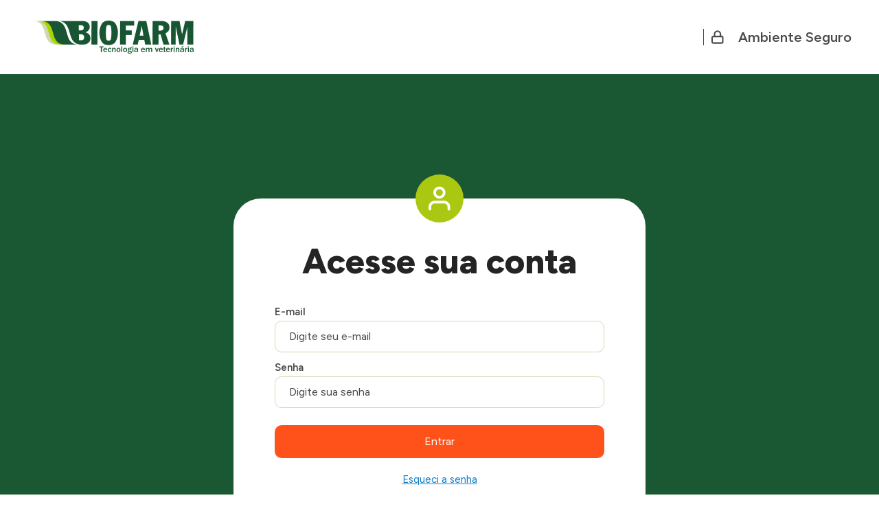

--- FILE ---
content_type: text/html; charset=UTF-8
request_url: https://biofarm.com.br/en/log-in/
body_size: 19225
content:
<!DOCTYPE html>
<html lang="en-US">
<head>
	<meta charset="UTF-8">
		<meta name='robots' content='index, follow, max-image-preview:large, max-snippet:-1, max-video-preview:-1' />
	<style>img:is([sizes="auto" i], [sizes^="auto," i]) { contain-intrinsic-size: 3000px 1500px }</style>
	<link rel="alternate" href="https://biofarm.com.br/en/log-in/" hreflang="en" />
<link rel="alternate" href="https://biofarm.com.br/login/" hreflang="pt" />
<link rel="alternate" href="https://biofarm.com.br/es/inicia-sesion/" hreflang="es" />

	<!-- This site is optimized with the Yoast SEO plugin v22.1 - https://yoast.com/wordpress/plugins/seo/ -->
	<title>Login us - mv e estudante - Biofarm</title>
	<link rel="canonical" href="https://biofarm.com.br/en/log-in/" />
	<meta property="og:locale" content="en_US" />
	<meta property="og:locale:alternate" content="pt_BR" />
	<meta property="og:locale:alternate" content="es_ES" />
	<meta property="og:type" content="article" />
	<meta property="og:title" content="Login us - mv e estudante - Biofarm" />
	<meta property="og:description" content="Ambiente Seguro Acesse sua conta E-mail Senha Lembrar-me Esqueci a senha Ainda não tem conta? Criar conta" />
	<meta property="og:url" content="https://biofarm.com.br/en/log-in/" />
	<meta property="og:site_name" content="Biofarm" />
	<meta property="article:publisher" content="https://www.facebook.com/biofarm.vet" />
	<meta property="article:modified_time" content="2024-05-20T13:25:32+00:00" />
	<meta property="og:image" content="https://biofarm.com.br/wp-content/uploads/2023/07/menuBio.png" />
	<meta name="twitter:card" content="summary_large_image" />
	<meta name="twitter:label1" content="Est. reading time" />
	<meta name="twitter:data1" content="1 minute" />
	<script type="application/ld+json" class="yoast-schema-graph">{"@context":"https://schema.org","@graph":[{"@type":"WebPage","@id":"https://biofarm.com.br/en/log-in/","url":"https://biofarm.com.br/en/log-in/","name":"Login us - mv e estudante - Biofarm","isPartOf":{"@id":"https://biofarm.com.br/en/home-en/#website"},"primaryImageOfPage":{"@id":"https://biofarm.com.br/en/log-in/#primaryimage"},"image":{"@id":"https://biofarm.com.br/en/log-in/#primaryimage"},"thumbnailUrl":"https://biofarm.com.br/wp-content/uploads/2023/07/menuBio.png","datePublished":"2023-10-10T13:56:43+00:00","dateModified":"2024-05-20T13:25:32+00:00","breadcrumb":{"@id":"https://biofarm.com.br/en/log-in/#breadcrumb"},"inLanguage":"en-US","potentialAction":[{"@type":"ReadAction","target":["https://biofarm.com.br/en/log-in/"]}]},{"@type":"ImageObject","inLanguage":"en-US","@id":"https://biofarm.com.br/en/log-in/#primaryimage","url":"https://biofarm.com.br/wp-content/uploads/2023/07/menuBio.png","contentUrl":"https://biofarm.com.br/wp-content/uploads/2023/07/menuBio.png","width":232,"height":48},{"@type":"BreadcrumbList","@id":"https://biofarm.com.br/en/log-in/#breadcrumb","itemListElement":[{"@type":"ListItem","position":1,"name":"Home","item":"https://biofarm.com.br/en/home-en/"},{"@type":"ListItem","position":2,"name":"Login us &#8211; mv e estudante"}]},{"@type":"WebSite","@id":"https://biofarm.com.br/en/home-en/#website","url":"https://biofarm.com.br/en/home-en/","name":"Biofarm","description":"A Biofarm investe em tecnologia veterinária para fornecer medicamentos veterinários de alta qualidade para garantir a preservação da saúde animal.","publisher":{"@id":"https://biofarm.com.br/en/home-en/#organization"},"potentialAction":[{"@type":"SearchAction","target":{"@type":"EntryPoint","urlTemplate":"https://biofarm.com.br/en/home-en/?s={search_term_string}"},"query-input":"required name=search_term_string"}],"inLanguage":"en-US"},{"@type":"Organization","@id":"https://biofarm.com.br/en/home-en/#organization","name":"Biofarm","url":"https://biofarm.com.br/en/home-en/","logo":{"@type":"ImageObject","inLanguage":"en-US","@id":"https://biofarm.com.br/en/home-en/#/schema/logo/image/","url":"https://biofarm.com.br/wp-content/uploads/2023/07/biofarm-positiva.svg","contentUrl":"https://biofarm.com.br/wp-content/uploads/2023/07/biofarm-positiva.svg","width":1612,"height":259.61,"caption":"Biofarm"},"image":{"@id":"https://biofarm.com.br/en/home-en/#/schema/logo/image/"},"sameAs":["https://www.facebook.com/biofarm.vet","https://www.instagram.com/biofarm.vet/","https://www.linkedin.com/company/biofarmquimicaefarmaceutica/","https://www.youtube.com/@biofarm-tecnologiaemveteri9579"]}]}</script>
	<!-- / Yoast SEO plugin. -->


<link rel="alternate" type="application/rss+xml" title="Biofarm &raquo; Feed" href="https://biofarm.com.br/en/feed/" />
<link rel="alternate" type="application/rss+xml" title="Biofarm &raquo; Comments Feed" href="https://biofarm.com.br/en/comments/feed/" />
<script>
window._wpemojiSettings = {"baseUrl":"https:\/\/s.w.org\/images\/core\/emoji\/15.0.3\/72x72\/","ext":".png","svgUrl":"https:\/\/s.w.org\/images\/core\/emoji\/15.0.3\/svg\/","svgExt":".svg","source":{"concatemoji":"https:\/\/biofarm.com.br\/wp-includes\/js\/wp-emoji-release.min.js?ver=6.7.2"}};
/*! This file is auto-generated */
!function(i,n){var o,s,e;function c(e){try{var t={supportTests:e,timestamp:(new Date).valueOf()};sessionStorage.setItem(o,JSON.stringify(t))}catch(e){}}function p(e,t,n){e.clearRect(0,0,e.canvas.width,e.canvas.height),e.fillText(t,0,0);var t=new Uint32Array(e.getImageData(0,0,e.canvas.width,e.canvas.height).data),r=(e.clearRect(0,0,e.canvas.width,e.canvas.height),e.fillText(n,0,0),new Uint32Array(e.getImageData(0,0,e.canvas.width,e.canvas.height).data));return t.every(function(e,t){return e===r[t]})}function u(e,t,n){switch(t){case"flag":return n(e,"\ud83c\udff3\ufe0f\u200d\u26a7\ufe0f","\ud83c\udff3\ufe0f\u200b\u26a7\ufe0f")?!1:!n(e,"\ud83c\uddfa\ud83c\uddf3","\ud83c\uddfa\u200b\ud83c\uddf3")&&!n(e,"\ud83c\udff4\udb40\udc67\udb40\udc62\udb40\udc65\udb40\udc6e\udb40\udc67\udb40\udc7f","\ud83c\udff4\u200b\udb40\udc67\u200b\udb40\udc62\u200b\udb40\udc65\u200b\udb40\udc6e\u200b\udb40\udc67\u200b\udb40\udc7f");case"emoji":return!n(e,"\ud83d\udc26\u200d\u2b1b","\ud83d\udc26\u200b\u2b1b")}return!1}function f(e,t,n){var r="undefined"!=typeof WorkerGlobalScope&&self instanceof WorkerGlobalScope?new OffscreenCanvas(300,150):i.createElement("canvas"),a=r.getContext("2d",{willReadFrequently:!0}),o=(a.textBaseline="top",a.font="600 32px Arial",{});return e.forEach(function(e){o[e]=t(a,e,n)}),o}function t(e){var t=i.createElement("script");t.src=e,t.defer=!0,i.head.appendChild(t)}"undefined"!=typeof Promise&&(o="wpEmojiSettingsSupports",s=["flag","emoji"],n.supports={everything:!0,everythingExceptFlag:!0},e=new Promise(function(e){i.addEventListener("DOMContentLoaded",e,{once:!0})}),new Promise(function(t){var n=function(){try{var e=JSON.parse(sessionStorage.getItem(o));if("object"==typeof e&&"number"==typeof e.timestamp&&(new Date).valueOf()<e.timestamp+604800&&"object"==typeof e.supportTests)return e.supportTests}catch(e){}return null}();if(!n){if("undefined"!=typeof Worker&&"undefined"!=typeof OffscreenCanvas&&"undefined"!=typeof URL&&URL.createObjectURL&&"undefined"!=typeof Blob)try{var e="postMessage("+f.toString()+"("+[JSON.stringify(s),u.toString(),p.toString()].join(",")+"));",r=new Blob([e],{type:"text/javascript"}),a=new Worker(URL.createObjectURL(r),{name:"wpTestEmojiSupports"});return void(a.onmessage=function(e){c(n=e.data),a.terminate(),t(n)})}catch(e){}c(n=f(s,u,p))}t(n)}).then(function(e){for(var t in e)n.supports[t]=e[t],n.supports.everything=n.supports.everything&&n.supports[t],"flag"!==t&&(n.supports.everythingExceptFlag=n.supports.everythingExceptFlag&&n.supports[t]);n.supports.everythingExceptFlag=n.supports.everythingExceptFlag&&!n.supports.flag,n.DOMReady=!1,n.readyCallback=function(){n.DOMReady=!0}}).then(function(){return e}).then(function(){var e;n.supports.everything||(n.readyCallback(),(e=n.source||{}).concatemoji?t(e.concatemoji):e.wpemoji&&e.twemoji&&(t(e.twemoji),t(e.wpemoji)))}))}((window,document),window._wpemojiSettings);
</script>
<link rel='stylesheet' id='sbi_styles-css' href='https://biofarm.com.br/wp-content/plugins/instagram-feed/css/sbi-styles.min.css?ver=6.3.1' media='all' />
<style id='wp-emoji-styles-inline-css'>

	img.wp-smiley, img.emoji {
		display: inline !important;
		border: none !important;
		box-shadow: none !important;
		height: 1em !important;
		width: 1em !important;
		margin: 0 0.07em !important;
		vertical-align: -0.1em !important;
		background: none !important;
		padding: 0 !important;
	}
</style>
<link rel='stylesheet' id='jet-engine-frontend-css' href='https://biofarm.com.br/wp-content/plugins/jet-engine/assets/css/frontend.css?ver=3.4.3' media='all' />
<style id='global-styles-inline-css'>
:root{--wp--preset--aspect-ratio--square: 1;--wp--preset--aspect-ratio--4-3: 4/3;--wp--preset--aspect-ratio--3-4: 3/4;--wp--preset--aspect-ratio--3-2: 3/2;--wp--preset--aspect-ratio--2-3: 2/3;--wp--preset--aspect-ratio--16-9: 16/9;--wp--preset--aspect-ratio--9-16: 9/16;--wp--preset--color--black: #000000;--wp--preset--color--cyan-bluish-gray: #abb8c3;--wp--preset--color--white: #ffffff;--wp--preset--color--pale-pink: #f78da7;--wp--preset--color--vivid-red: #cf2e2e;--wp--preset--color--luminous-vivid-orange: #ff6900;--wp--preset--color--luminous-vivid-amber: #fcb900;--wp--preset--color--light-green-cyan: #7bdcb5;--wp--preset--color--vivid-green-cyan: #00d084;--wp--preset--color--pale-cyan-blue: #8ed1fc;--wp--preset--color--vivid-cyan-blue: #0693e3;--wp--preset--color--vivid-purple: #9b51e0;--wp--preset--gradient--vivid-cyan-blue-to-vivid-purple: linear-gradient(135deg,rgba(6,147,227,1) 0%,rgb(155,81,224) 100%);--wp--preset--gradient--light-green-cyan-to-vivid-green-cyan: linear-gradient(135deg,rgb(122,220,180) 0%,rgb(0,208,130) 100%);--wp--preset--gradient--luminous-vivid-amber-to-luminous-vivid-orange: linear-gradient(135deg,rgba(252,185,0,1) 0%,rgba(255,105,0,1) 100%);--wp--preset--gradient--luminous-vivid-orange-to-vivid-red: linear-gradient(135deg,rgba(255,105,0,1) 0%,rgb(207,46,46) 100%);--wp--preset--gradient--very-light-gray-to-cyan-bluish-gray: linear-gradient(135deg,rgb(238,238,238) 0%,rgb(169,184,195) 100%);--wp--preset--gradient--cool-to-warm-spectrum: linear-gradient(135deg,rgb(74,234,220) 0%,rgb(151,120,209) 20%,rgb(207,42,186) 40%,rgb(238,44,130) 60%,rgb(251,105,98) 80%,rgb(254,248,76) 100%);--wp--preset--gradient--blush-light-purple: linear-gradient(135deg,rgb(255,206,236) 0%,rgb(152,150,240) 100%);--wp--preset--gradient--blush-bordeaux: linear-gradient(135deg,rgb(254,205,165) 0%,rgb(254,45,45) 50%,rgb(107,0,62) 100%);--wp--preset--gradient--luminous-dusk: linear-gradient(135deg,rgb(255,203,112) 0%,rgb(199,81,192) 50%,rgb(65,88,208) 100%);--wp--preset--gradient--pale-ocean: linear-gradient(135deg,rgb(255,245,203) 0%,rgb(182,227,212) 50%,rgb(51,167,181) 100%);--wp--preset--gradient--electric-grass: linear-gradient(135deg,rgb(202,248,128) 0%,rgb(113,206,126) 100%);--wp--preset--gradient--midnight: linear-gradient(135deg,rgb(2,3,129) 0%,rgb(40,116,252) 100%);--wp--preset--font-size--small: 13px;--wp--preset--font-size--medium: 20px;--wp--preset--font-size--large: 36px;--wp--preset--font-size--x-large: 42px;--wp--preset--spacing--20: 0.44rem;--wp--preset--spacing--30: 0.67rem;--wp--preset--spacing--40: 1rem;--wp--preset--spacing--50: 1.5rem;--wp--preset--spacing--60: 2.25rem;--wp--preset--spacing--70: 3.38rem;--wp--preset--spacing--80: 5.06rem;--wp--preset--shadow--natural: 6px 6px 9px rgba(0, 0, 0, 0.2);--wp--preset--shadow--deep: 12px 12px 50px rgba(0, 0, 0, 0.4);--wp--preset--shadow--sharp: 6px 6px 0px rgba(0, 0, 0, 0.2);--wp--preset--shadow--outlined: 6px 6px 0px -3px rgba(255, 255, 255, 1), 6px 6px rgba(0, 0, 0, 1);--wp--preset--shadow--crisp: 6px 6px 0px rgba(0, 0, 0, 1);}:root { --wp--style--global--content-size: 800px;--wp--style--global--wide-size: 1200px; }:where(body) { margin: 0; }.wp-site-blocks > .alignleft { float: left; margin-right: 2em; }.wp-site-blocks > .alignright { float: right; margin-left: 2em; }.wp-site-blocks > .aligncenter { justify-content: center; margin-left: auto; margin-right: auto; }:where(.wp-site-blocks) > * { margin-block-start: 24px; margin-block-end: 0; }:where(.wp-site-blocks) > :first-child { margin-block-start: 0; }:where(.wp-site-blocks) > :last-child { margin-block-end: 0; }:root { --wp--style--block-gap: 24px; }:root :where(.is-layout-flow) > :first-child{margin-block-start: 0;}:root :where(.is-layout-flow) > :last-child{margin-block-end: 0;}:root :where(.is-layout-flow) > *{margin-block-start: 24px;margin-block-end: 0;}:root :where(.is-layout-constrained) > :first-child{margin-block-start: 0;}:root :where(.is-layout-constrained) > :last-child{margin-block-end: 0;}:root :where(.is-layout-constrained) > *{margin-block-start: 24px;margin-block-end: 0;}:root :where(.is-layout-flex){gap: 24px;}:root :where(.is-layout-grid){gap: 24px;}.is-layout-flow > .alignleft{float: left;margin-inline-start: 0;margin-inline-end: 2em;}.is-layout-flow > .alignright{float: right;margin-inline-start: 2em;margin-inline-end: 0;}.is-layout-flow > .aligncenter{margin-left: auto !important;margin-right: auto !important;}.is-layout-constrained > .alignleft{float: left;margin-inline-start: 0;margin-inline-end: 2em;}.is-layout-constrained > .alignright{float: right;margin-inline-start: 2em;margin-inline-end: 0;}.is-layout-constrained > .aligncenter{margin-left: auto !important;margin-right: auto !important;}.is-layout-constrained > :where(:not(.alignleft):not(.alignright):not(.alignfull)){max-width: var(--wp--style--global--content-size);margin-left: auto !important;margin-right: auto !important;}.is-layout-constrained > .alignwide{max-width: var(--wp--style--global--wide-size);}body .is-layout-flex{display: flex;}.is-layout-flex{flex-wrap: wrap;align-items: center;}.is-layout-flex > :is(*, div){margin: 0;}body .is-layout-grid{display: grid;}.is-layout-grid > :is(*, div){margin: 0;}body{padding-top: 0px;padding-right: 0px;padding-bottom: 0px;padding-left: 0px;}a:where(:not(.wp-element-button)){text-decoration: underline;}:root :where(.wp-element-button, .wp-block-button__link){background-color: #32373c;border-width: 0;color: #fff;font-family: inherit;font-size: inherit;line-height: inherit;padding: calc(0.667em + 2px) calc(1.333em + 2px);text-decoration: none;}.has-black-color{color: var(--wp--preset--color--black) !important;}.has-cyan-bluish-gray-color{color: var(--wp--preset--color--cyan-bluish-gray) !important;}.has-white-color{color: var(--wp--preset--color--white) !important;}.has-pale-pink-color{color: var(--wp--preset--color--pale-pink) !important;}.has-vivid-red-color{color: var(--wp--preset--color--vivid-red) !important;}.has-luminous-vivid-orange-color{color: var(--wp--preset--color--luminous-vivid-orange) !important;}.has-luminous-vivid-amber-color{color: var(--wp--preset--color--luminous-vivid-amber) !important;}.has-light-green-cyan-color{color: var(--wp--preset--color--light-green-cyan) !important;}.has-vivid-green-cyan-color{color: var(--wp--preset--color--vivid-green-cyan) !important;}.has-pale-cyan-blue-color{color: var(--wp--preset--color--pale-cyan-blue) !important;}.has-vivid-cyan-blue-color{color: var(--wp--preset--color--vivid-cyan-blue) !important;}.has-vivid-purple-color{color: var(--wp--preset--color--vivid-purple) !important;}.has-black-background-color{background-color: var(--wp--preset--color--black) !important;}.has-cyan-bluish-gray-background-color{background-color: var(--wp--preset--color--cyan-bluish-gray) !important;}.has-white-background-color{background-color: var(--wp--preset--color--white) !important;}.has-pale-pink-background-color{background-color: var(--wp--preset--color--pale-pink) !important;}.has-vivid-red-background-color{background-color: var(--wp--preset--color--vivid-red) !important;}.has-luminous-vivid-orange-background-color{background-color: var(--wp--preset--color--luminous-vivid-orange) !important;}.has-luminous-vivid-amber-background-color{background-color: var(--wp--preset--color--luminous-vivid-amber) !important;}.has-light-green-cyan-background-color{background-color: var(--wp--preset--color--light-green-cyan) !important;}.has-vivid-green-cyan-background-color{background-color: var(--wp--preset--color--vivid-green-cyan) !important;}.has-pale-cyan-blue-background-color{background-color: var(--wp--preset--color--pale-cyan-blue) !important;}.has-vivid-cyan-blue-background-color{background-color: var(--wp--preset--color--vivid-cyan-blue) !important;}.has-vivid-purple-background-color{background-color: var(--wp--preset--color--vivid-purple) !important;}.has-black-border-color{border-color: var(--wp--preset--color--black) !important;}.has-cyan-bluish-gray-border-color{border-color: var(--wp--preset--color--cyan-bluish-gray) !important;}.has-white-border-color{border-color: var(--wp--preset--color--white) !important;}.has-pale-pink-border-color{border-color: var(--wp--preset--color--pale-pink) !important;}.has-vivid-red-border-color{border-color: var(--wp--preset--color--vivid-red) !important;}.has-luminous-vivid-orange-border-color{border-color: var(--wp--preset--color--luminous-vivid-orange) !important;}.has-luminous-vivid-amber-border-color{border-color: var(--wp--preset--color--luminous-vivid-amber) !important;}.has-light-green-cyan-border-color{border-color: var(--wp--preset--color--light-green-cyan) !important;}.has-vivid-green-cyan-border-color{border-color: var(--wp--preset--color--vivid-green-cyan) !important;}.has-pale-cyan-blue-border-color{border-color: var(--wp--preset--color--pale-cyan-blue) !important;}.has-vivid-cyan-blue-border-color{border-color: var(--wp--preset--color--vivid-cyan-blue) !important;}.has-vivid-purple-border-color{border-color: var(--wp--preset--color--vivid-purple) !important;}.has-vivid-cyan-blue-to-vivid-purple-gradient-background{background: var(--wp--preset--gradient--vivid-cyan-blue-to-vivid-purple) !important;}.has-light-green-cyan-to-vivid-green-cyan-gradient-background{background: var(--wp--preset--gradient--light-green-cyan-to-vivid-green-cyan) !important;}.has-luminous-vivid-amber-to-luminous-vivid-orange-gradient-background{background: var(--wp--preset--gradient--luminous-vivid-amber-to-luminous-vivid-orange) !important;}.has-luminous-vivid-orange-to-vivid-red-gradient-background{background: var(--wp--preset--gradient--luminous-vivid-orange-to-vivid-red) !important;}.has-very-light-gray-to-cyan-bluish-gray-gradient-background{background: var(--wp--preset--gradient--very-light-gray-to-cyan-bluish-gray) !important;}.has-cool-to-warm-spectrum-gradient-background{background: var(--wp--preset--gradient--cool-to-warm-spectrum) !important;}.has-blush-light-purple-gradient-background{background: var(--wp--preset--gradient--blush-light-purple) !important;}.has-blush-bordeaux-gradient-background{background: var(--wp--preset--gradient--blush-bordeaux) !important;}.has-luminous-dusk-gradient-background{background: var(--wp--preset--gradient--luminous-dusk) !important;}.has-pale-ocean-gradient-background{background: var(--wp--preset--gradient--pale-ocean) !important;}.has-electric-grass-gradient-background{background: var(--wp--preset--gradient--electric-grass) !important;}.has-midnight-gradient-background{background: var(--wp--preset--gradient--midnight) !important;}.has-small-font-size{font-size: var(--wp--preset--font-size--small) !important;}.has-medium-font-size{font-size: var(--wp--preset--font-size--medium) !important;}.has-large-font-size{font-size: var(--wp--preset--font-size--large) !important;}.has-x-large-font-size{font-size: var(--wp--preset--font-size--x-large) !important;}
:root :where(.wp-block-pullquote){font-size: 1.5em;line-height: 1.6;}
</style>
<link rel='stylesheet' id='login-and-logout-redirect-css' href='https://biofarm.com.br/wp-content/plugins/login-and-logout-redirect/public/css/login-and-logout-redirect-public.css?ver=2.0.3' media='all' />
<link rel='stylesheet' id='hello-elementor-theme-style-css' href='https://biofarm.com.br/wp-content/themes/hello-elementor/theme.min.css?ver=3.3.0' media='all' />
<link rel='stylesheet' id='hello-elementor-child-style-css' href='https://biofarm.com.br/wp-content/themes/hello-child/style.css?ver=1.0.0' media='all' />
<link rel='stylesheet' id='hello-elementor-css' href='https://biofarm.com.br/wp-content/themes/hello-elementor/style.min.css?ver=3.3.0' media='all' />
<link rel='stylesheet' id='hello-elementor-header-footer-css' href='https://biofarm.com.br/wp-content/themes/hello-elementor/header-footer.min.css?ver=3.3.0' media='all' />
<link rel='stylesheet' id='elementor-frontend-css' href='https://biofarm.com.br/wp-content/uploads/elementor/css/custom-frontend-lite.min.css?ver=1768225058' media='all' />
<link rel='stylesheet' id='elementor-post-7-css' href='https://biofarm.com.br/wp-content/uploads/elementor/css/post-7.css?ver=1768225058' media='all' />
<link rel='stylesheet' id='jet-fb-option-field-select-css' href='https://biofarm.com.br/wp-content/plugins/jetformbuilder/modules/option-field/assets/build/select.css?ver=3.3.3' media='all' />
<link rel='stylesheet' id='jet-fb-advanced-choices-css' href='https://biofarm.com.br/wp-content/plugins/jetformbuilder/modules/advanced-choices/assets-build/css/main.css?ver=3.3.3' media='all' />
<link rel='stylesheet' id='jet-fb-wysiwyg-css' href='https://biofarm.com.br/wp-content/plugins/jetformbuilder/modules/wysiwyg/assets/build/wysiwyg.css?ver=3.3.3' media='all' />
<link rel='stylesheet' id='jet-fb-switcher-css' href='https://biofarm.com.br/wp-content/plugins/jetformbuilder/modules/switcher/assets/build/switcher.css?ver=3.3.3' media='all' />
<link rel='stylesheet' id='jet-popup-frontend-css' href='https://biofarm.com.br/wp-content/plugins/jet-popup/assets/css/jet-popup-frontend.css?ver=2.0.4' media='all' />
<link rel='stylesheet' id='mediaelement-css' href='https://biofarm.com.br/wp-includes/js/mediaelement/mediaelementplayer-legacy.min.css?ver=4.2.17' media='all' />
<link rel='stylesheet' id='photoswipe-css' href='https://biofarm.com.br/wp-content/plugins/jet-woo-product-gallery/assets/lib/photoswipe/css/photoswipe.min.css?ver=2.1.15' media='all' />
<link rel='stylesheet' id='photoswipe-default-skin-css' href='https://biofarm.com.br/wp-content/plugins/jet-woo-product-gallery/assets/lib/photoswipe/css/default-skin/default-skin.min.css?ver=2.1.15' media='all' />
<link rel='stylesheet' id='jet-woo-product-gallery-css' href='https://biofarm.com.br/wp-content/plugins/jet-woo-product-gallery/assets/css/jet-woo-product-gallery.css?ver=2.1.15' media='all' />
<link rel='stylesheet' id='jet-blocks-css' href='https://biofarm.com.br/wp-content/uploads/elementor/css/custom-jet-blocks.css?ver=1.3.11' media='all' />
<link rel='stylesheet' id='jet-elements-css' href='https://biofarm.com.br/wp-content/plugins/jet-elements/assets/css/jet-elements.css?ver=2.6.17.1' media='all' />
<link rel='stylesheet' id='jet-elements-skin-css' href='https://biofarm.com.br/wp-content/plugins/jet-elements/assets/css/jet-elements-skin.css?ver=2.6.17.1' media='all' />
<link rel='stylesheet' id='elementor-icons-css' href='https://biofarm.com.br/wp-content/plugins/elementor/assets/lib/eicons/css/elementor-icons.min.css?ver=5.29.0' media='all' />
<link rel='stylesheet' id='swiper-css' href='https://biofarm.com.br/wp-content/plugins/elementor/assets/lib/swiper/v8/css/swiper.min.css?ver=8.4.5' media='all' />
<link rel='stylesheet' id='elementor-pro-css' href='https://biofarm.com.br/wp-content/uploads/elementor/css/custom-pro-frontend-lite.min.css?ver=1768225058' media='all' />
<link rel='stylesheet' id='sbistyles-css' href='https://biofarm.com.br/wp-content/plugins/instagram-feed/css/sbi-styles.min.css?ver=6.3.1' media='all' />
<link rel='stylesheet' id='jet-tabs-frontend-css' href='https://biofarm.com.br/wp-content/plugins/jet-tabs/assets/css/jet-tabs-frontend.css?ver=2.2.2' media='all' />
<link rel='stylesheet' id='jet-tricks-frontend-css' href='https://biofarm.com.br/wp-content/plugins/jet-tricks/assets/css/jet-tricks-frontend.css?ver=1.4.9' media='all' />
<link rel='stylesheet' id='font-awesome-5-all-css' href='https://biofarm.com.br/wp-content/plugins/elementor/assets/lib/font-awesome/css/all.min.css?ver=3.21.3' media='all' />
<link rel='stylesheet' id='font-awesome-4-shim-css' href='https://biofarm.com.br/wp-content/plugins/elementor/assets/lib/font-awesome/css/v4-shims.min.css?ver=3.21.3' media='all' />
<link rel='stylesheet' id='elementor-global-css' href='https://biofarm.com.br/wp-content/uploads/elementor/css/global.css?ver=1768225060' media='all' />
<link rel='stylesheet' id='elementor-post-2516-css' href='https://biofarm.com.br/wp-content/uploads/elementor/css/post-2516.css?ver=1768281111' media='all' />
<link rel='stylesheet' id='elementor-post-807-css' href='https://biofarm.com.br/wp-content/uploads/elementor/css/post-807.css?ver=1768225061' media='all' />
<link rel='stylesheet' id='elementor-post-631-css' href='https://biofarm.com.br/wp-content/uploads/elementor/css/post-631.css?ver=1768225061' media='all' />
<link rel='stylesheet' id='jquery-chosen-css' href='https://biofarm.com.br/wp-content/plugins/jet-search/assets/lib/chosen/chosen.min.css?ver=1.8.7' media='all' />
<link rel='stylesheet' id='jet-search-css' href='https://biofarm.com.br/wp-content/plugins/jet-search/assets/css/jet-search.css?ver=3.3.2' media='all' />
<link rel='stylesheet' id='google-fonts-1-css' href='https://fonts.googleapis.com/css?family=Figtree%3A100%2C100italic%2C200%2C200italic%2C300%2C300italic%2C400%2C400italic%2C500%2C500italic%2C600%2C600italic%2C700%2C700italic%2C800%2C800italic%2C900%2C900italic%7CRoboto%3A100%2C100italic%2C200%2C200italic%2C300%2C300italic%2C400%2C400italic%2C500%2C500italic%2C600%2C600italic%2C700%2C700italic%2C800%2C800italic%2C900%2C900italic&#038;display=swap&#038;ver=6.7.2' media='all' />
<link rel='stylesheet' id='elementor-icons-shared-0-css' href='https://biofarm.com.br/wp-content/plugins/elementor/assets/lib/font-awesome/css/fontawesome.min.css?ver=5.15.3' media='all' />
<link rel='stylesheet' id='elementor-icons-fa-solid-css' href='https://biofarm.com.br/wp-content/plugins/elementor/assets/lib/font-awesome/css/solid.min.css?ver=5.15.3' media='all' />
<link rel='stylesheet' id='elementor-icons-fa-brands-css' href='https://biofarm.com.br/wp-content/plugins/elementor/assets/lib/font-awesome/css/brands.min.css?ver=5.15.3' media='all' />
<link rel="preconnect" href="https://fonts.gstatic.com/" crossorigin><script src="https://biofarm.com.br/wp-includes/js/jquery/jquery.min.js?ver=3.7.1" id="jquery-core-js"></script>
<script src="https://biofarm.com.br/wp-includes/js/jquery/jquery-migrate.min.js?ver=3.4.1" id="jquery-migrate-js"></script>
<script src="https://biofarm.com.br/wp-includes/js/imagesloaded.min.js?ver=6.7.2" id="imagesLoaded-js"></script>
<script src="https://biofarm.com.br/wp-content/plugins/login-and-logout-redirect/public/js/login-and-logout-redirect-public.js?ver=2.0.3" id="login-and-logout-redirect-js"></script>
<script src="https://biofarm.com.br/wp-content/plugins/elementor/assets/lib/font-awesome/js/v4-shims.min.js?ver=3.21.3" id="font-awesome-4-shim-js"></script>
<link rel="https://api.w.org/" href="https://biofarm.com.br/wp-json/" /><link rel="alternate" title="JSON" type="application/json" href="https://biofarm.com.br/wp-json/wp/v2/pages/2516" /><link rel="EditURI" type="application/rsd+xml" title="RSD" href="https://biofarm.com.br/xmlrpc.php?rsd" />
<meta name="generator" content="WordPress 6.7.2" />
<link rel='shortlink' href='https://biofarm.com.br/?p=2516' />
<link rel="alternate" title="oEmbed (JSON)" type="application/json+oembed" href="https://biofarm.com.br/wp-json/oembed/1.0/embed?url=https%3A%2F%2Fbiofarm.com.br%2Fen%2Flog-in%2F" />
<link rel="alternate" title="oEmbed (XML)" type="text/xml+oembed" href="https://biofarm.com.br/wp-json/oembed/1.0/embed?url=https%3A%2F%2Fbiofarm.com.br%2Fen%2Flog-in%2F&#038;format=xml" />
        <script type="text/javascript">
        var ajaxurl = 'https://biofarm.com.br/wp-admin/admin-ajax.php';
        </script>
    <script>document.createElement( "picture" );if(!window.HTMLPictureElement && document.addEventListener) {window.addEventListener("DOMContentLoaded", function() {var s = document.createElement("script");s.src = "https://biofarm.com.br/wp-content/plugins/webp-express/js/picturefill.min.js";document.body.appendChild(s);});}</script><meta name="generator" content="Elementor 3.21.3; features: e_optimized_assets_loading, e_optimized_css_loading, additional_custom_breakpoints; settings: css_print_method-external, google_font-enabled, font_display-swap">
<!-- Google Tag Manager -->
<script>(function(w,d,s,l,i){w[l]=w[l]||[];w[l].push({'gtm.start':
new Date().getTime(),event:'gtm.js'});var f=d.getElementsByTagName(s)[0],
j=d.createElement(s),dl=l!='dataLayer'?'&l='+l:'';j.async=true;j.src=
'https://www.googletagmanager.com/gtm.js?id='+i+dl;f.parentNode.insertBefore(j,f);
})(window,document,'script','dataLayer','GTM-TH9G45S');</script>
<!-- End Google Tag Manager -->
<style>
.br, .en, .es {
    display: none;
}
</style>
<script>
	
document.addEventListener("DOMContentLoaded", function () {
    const currentURL = window.location.href;

    const brElements = document.querySelectorAll(".br");
    const enElements = document.querySelectorAll(".en");
    const esElements = document.querySelectorAll(".es");

    function showElements(elements) {
        elements.forEach(element => element.style.display = "block");
    }

    if (currentURL.includes("/en/")) {
        showElements(enElements);
    } else if (currentURL.includes("/es/")) {
        showElements(esElements);
    } else {
        showElements(brElements);
    }
});


	document.addEventListener("DOMContentLoaded", function () {
    const searchForms = document.querySelectorAll("form.jet-search__form"); // Seleciona todos os formulários de busca

    searchForms.forEach(form => {
        form.addEventListener("submit", function (event) {
            event.preventDefault(); // Impede o envio padrão do formulário

            const searchInput = form.querySelector("input[name='s']"); // Campo de pesquisa
            const langInput = form.querySelector("input[name='lang']"); // Campo oculto de idioma

            const query = searchInput.value.trim(); // Valor digitado no campo de busca
            if (!query) return; // Evita busca vazia

            let langPath = "/"; // Padrão: português

            if (langInput) {
                const langValue = langInput.value;
                if (langValue === "en") {
                    langPath = "/en/";
                } else if (langValue === "es") {
                    langPath = "/es/";
                }
            }

            // Criar a nova URL formatada
						const newURL = `${window.location.origin}${langPath}?s=${encodeURIComponent(query)}`;

            // Redirecionar para a nova URL
            window.location.href = newURL;
        });
    });
});
	
	

</script>


<link rel="icon" href="https://biofarm.com.br/wp-content/uploads/2023/12/cropped-favicon_biofarm-32x32.png" sizes="32x32" />
<link rel="icon" href="https://biofarm.com.br/wp-content/uploads/2023/12/cropped-favicon_biofarm-192x192.png" sizes="192x192" />
<link rel="apple-touch-icon" href="https://biofarm.com.br/wp-content/uploads/2023/12/cropped-favicon_biofarm-180x180.png" />
<meta name="msapplication-TileImage" content="https://biofarm.com.br/wp-content/uploads/2023/12/cropped-favicon_biofarm-270x270.png" />
		<style id="wp-custom-css">
			*{
	outline:none;
}
a{
	cursor: pointer !important;
}		</style>
			<meta name="viewport" content="width=device-width, initial-scale=1.0, viewport-fit=cover" /></head>
<body class="page-template page-template-elementor_canvas page page-id-2516 wp-embed-responsive theme-default elementor-default elementor-template-canvas elementor-kit-7 elementor-page elementor-page-2516">
	<style>
/* width */
.scrollFiltrosMobile ::-webkit-scrollbar {
  width: 7px;
}

/* Track */
.scrollFiltrosMobile ::-webkit-scrollbar-track {
  background: white;
}
 
/* Handle */
.scrollFiltrosMobile ::-webkit-scrollbar-thumb {
  background: #1A5733;
    border-radius: 5px;
}

/* Handle on hover */
.scrollFiltrosMobile ::-webkit-scrollbar-thumb:hover {
  background: #555; 
}
	
.galeriaProduto .jet-woo-swiper-vertical .jet-gallery-swiper-slider {
    max-width: 100% !important;
}

@media only screen and (min-width: 600px) {
	.elementor-element.elementor-element-357f197, .elementor-element.elementor-element-03a20c5{
			z-index: 1 !important
		}
}	

</style>
<!-- Google Tag Manager (noscript) -->
<noscript><iframe src="https://www.googletagmanager.com/ns.html?id=GTM-TH9G45S"
height="0" width="0" style="display:none;visibility:hidden"></iframe></noscript>
<!-- End Google Tag Manager (noscript) -->
		<div data-elementor-type="wp-page" data-elementor-id="2516" class="elementor elementor-2516" data-elementor-post-type="page">
						<section class="elementor-section elementor-top-section elementor-element elementor-element-38a3686 elementor-section-boxed elementor-section-height-default elementor-section-height-default" data-id="38a3686" data-element_type="section" data-settings="{&quot;jet_parallax_layout_list&quot;:[]}">
						<div class="elementor-container elementor-column-gap-default">
					<div class="elementor-column elementor-col-100 elementor-top-column elementor-element elementor-element-4063694" data-id="4063694" data-element_type="column">
			<div class="elementor-widget-wrap elementor-element-populated">
						<section class="elementor-section elementor-inner-section elementor-element elementor-element-d7f8a15 elementor-section-full_width elementor-section-height-default elementor-section-height-default" data-id="d7f8a15" data-element_type="section" data-settings="{&quot;jet_parallax_layout_list&quot;:[]}">
						<div class="elementor-container elementor-column-gap-default">
					<div class="elementor-column elementor-col-50 elementor-inner-column elementor-element elementor-element-9f5f561" data-id="9f5f561" data-element_type="column">
			<div class="elementor-widget-wrap elementor-element-populated">
						<div class="elementor-element elementor-element-3450fef elementor-widget-tablet__width-initial elementor-widget elementor-widget-image" data-id="3450fef" data-element_type="widget" data-widget_type="image.default">
				<div class="elementor-widget-container">
			<style>/*! elementor - v3.21.0 - 25-04-2024 */
.elementor-widget-image{text-align:center}.elementor-widget-image a{display:inline-block}.elementor-widget-image a img[src$=".svg"]{width:48px}.elementor-widget-image img{vertical-align:middle;display:inline-block}</style>											<a href="/">
							<picture><source srcset="https://biofarm.com.br/wp-content/webp-express/webp-images/uploads/2023/07/menuBio.png.webp" type="image/webp"><img decoding="async" width="232" height="48" src="https://biofarm.com.br/wp-content/uploads/2023/07/menuBio.png" class="attachment-full size-full wp-image-33 webpexpress-processed" alt=""></picture>								</a>
													</div>
				</div>
					</div>
		</div>
				<div class="elementor-column elementor-col-50 elementor-inner-column elementor-element elementor-element-3b2c4ae" data-id="3b2c4ae" data-element_type="column">
			<div class="elementor-widget-wrap elementor-element-populated">
						<div class="elementor-element elementor-element-12fe0e9 elementor-icon-list--layout-inline elementor-align-right elementor-widget__width-auto elementor-list-item-link-full_width elementor-widget elementor-widget-icon-list" data-id="12fe0e9" data-element_type="widget" data-widget_type="icon-list.default">
				<div class="elementor-widget-container">
			<link rel="stylesheet" href="https://biofarm.com.br/wp-content/plugins/elementor/assets/css/widget-icon-list.min.css">		<ul class="elementor-icon-list-items elementor-inline-items">
							<li class="elementor-icon-list-item elementor-inline-item">
											<span class="elementor-icon-list-icon">
							<svg xmlns="http://www.w3.org/2000/svg" width="26" height="29" viewBox="0 0 26 29" fill="none"><path d="M21.5 13.25H4C2.61929 13.25 1.5 14.3693 1.5 15.75V24.5C1.5 25.8807 2.61929 27 4 27H21.5C22.8807 27 24 25.8807 24 24.5V15.75C24 14.3693 22.8807 13.25 21.5 13.25Z" stroke="#4A4A4A" stroke-width="3" stroke-linecap="round" stroke-linejoin="round"></path><path d="M6.5 13.25V8.25C6.5 6.5924 7.15848 5.00269 8.33058 3.83058C9.50269 2.65848 11.0924 2 12.75 2C14.4076 2 15.9973 2.65848 17.1694 3.83058C18.3415 5.00269 19 6.5924 19 8.25V13.25" stroke="#4A4A4A" stroke-width="3" stroke-linecap="round" stroke-linejoin="round"></path></svg>						</span>
										<span class="elementor-icon-list-text">Ambiente Seguro</span>
									</li>
						</ul>
				</div>
				</div>
					</div>
		</div>
					</div>
		</section>
					</div>
		</div>
					</div>
		</section>
				<section class="elementor-section elementor-top-section elementor-element elementor-element-094427f elementor-section-height-min-height elementor-section-boxed elementor-section-height-default elementor-section-items-middle" data-id="094427f" data-element_type="section" data-settings="{&quot;jet_parallax_layout_list&quot;:[],&quot;background_background&quot;:&quot;classic&quot;}">
						<div class="elementor-container elementor-column-gap-default">
					<div class="elementor-column elementor-col-100 elementor-top-column elementor-element elementor-element-c7c4ea2" data-id="c7c4ea2" data-element_type="column" data-settings="{&quot;background_background&quot;:&quot;classic&quot;}">
			<div class="elementor-widget-wrap elementor-element-populated">
						<div class="elementor-element elementor-element-30539af elementor-view-default elementor-position-top elementor-mobile-position-top elementor-widget elementor-widget-icon-box" data-id="30539af" data-element_type="widget" data-widget_type="icon-box.default">
				<div class="elementor-widget-container">
			<link rel="stylesheet" href="https://biofarm.com.br/wp-content/uploads/elementor/css/custom-widget-icon-box.min.css?ver=1768225061">		<div class="elementor-icon-box-wrapper">

						<div class="elementor-icon-box-icon">
				<span  class="elementor-icon elementor-animation-">
				<svg xmlns="http://www.w3.org/2000/svg" width="90" height="90" viewBox="0 0 90 90" fill="none"><circle cx="45" cy="45" r="45" fill="#AAC811"></circle><path d="M62.5556 64.9998V60.5554C62.5556 58.1979 61.619 55.937 59.9521 54.27C58.2851 52.603 56.0241 51.6665 53.6667 51.6665H35.8889C33.5314 51.6665 31.2705 52.603 29.6035 54.27C27.9365 55.937 27 58.1979 27 60.5554V64.9998" stroke="white" stroke-width="5" stroke-linecap="round" stroke-linejoin="round"></path><path d="M44.7778 42.7778C49.687 42.7778 53.6667 38.7981 53.6667 33.8889C53.6667 28.9797 49.687 25 44.7778 25C39.8686 25 35.8889 28.9797 35.8889 33.8889C35.8889 38.7981 39.8686 42.7778 44.7778 42.7778Z" stroke="white" stroke-width="5" stroke-linecap="round" stroke-linejoin="round"></path></svg>				</span>
			</div>
			
						<div class="elementor-icon-box-content">

									<h3 class="elementor-icon-box-title">
						<span  >
							Acesse sua conta						</span>
					</h3>
				
				
			</div>
			
		</div>
				</div>
				</div>
				<div class="elementor-element elementor-element-1276a98 elementor-widget__width-initial formLogin elementor-widget elementor-widget-jet-login" data-id="1276a98" data-element_type="widget" data-widget_type="jet-login.default">
				<div class="elementor-widget-container">
			<div class="elementor-jet-login jet-blocks"><div class="jet-login"><form name="loginform" id="loginform"  method="post"><p class="login-username">
				<label for="user_login">E-mail</label>
				<input type="text" name="log" id="user_login" placeholder="Digite seu e-mail" autocomplete="username" class="input" value="" size="20" />
			</p><p class="login-password">
				<label for="user_pass">Senha</label>
				<input type="password" name="pwd" id="user_pass" placeholder="Digite sua senha" autocomplete="current-password" spellcheck="false" class="input" value="" size="20" />
			</p><p class="login-remember"><label><input name="rememberme" type="checkbox" id="rememberme" value="forever" /> Lembrar-me</label></p><p class="login-submit">
				<input type="submit" name="wp-submit" id="wp-submit" class="button button-primary" value="Entrar" />
				<input type="hidden" name="redirect_to" value="https://biofarm.com.br/" />
			</p><input type="hidden" name="jet_login" value="1"></form>
<a href="https://biofarm.com.br/wp-login.php?action=lostpassword" class="jet-login-lost-password-link">Esqueci a senha</a>
</div></div>		</div>
				</div>
				<div class="elementor-element elementor-element-5a7ebc5 elementor-widget elementor-widget-text-editor" data-id="5a7ebc5" data-element_type="widget" data-widget_type="text-editor.default">
				<div class="elementor-widget-container">
			<style>/*! elementor - v3.21.0 - 25-04-2024 */
.elementor-widget-text-editor.elementor-drop-cap-view-stacked .elementor-drop-cap{background-color:#69727d;color:#fff}.elementor-widget-text-editor.elementor-drop-cap-view-framed .elementor-drop-cap{color:#69727d;border:3px solid;background-color:transparent}.elementor-widget-text-editor:not(.elementor-drop-cap-view-default) .elementor-drop-cap{margin-top:8px}.elementor-widget-text-editor:not(.elementor-drop-cap-view-default) .elementor-drop-cap-letter{width:1em;height:1em}.elementor-widget-text-editor .elementor-drop-cap{float:left;text-align:center;line-height:1;font-size:50px}.elementor-widget-text-editor .elementor-drop-cap-letter{display:inline-block}</style>				<p>Ainda não tem conta? <span style="color: #ff521b;"><a style="color: #ff521b;" href="/cadastro">Criar conta</a></span></p>						</div>
				</div>
					</div>
		</div>
					</div>
		</section>
				</div>
		<div id="jet-popup-698" class="jet-popup jet-popup--front-mode jet-popup--hide-state jet-popup--animation-slide-in-right" data-settings="{&quot;id&quot;:698,&quot;jet-popup-id&quot;:&quot;jet-popup-698&quot;,&quot;type&quot;:&quot;default&quot;,&quot;animation&quot;:&quot;slide-in-right&quot;,&quot;open-trigger&quot;:&quot;attach&quot;,&quot;page-load-delay&quot;:1,&quot;user-inactivity-time&quot;:1,&quot;scrolled-to&quot;:10,&quot;on-date&quot;:&quot;2024-03-02 11:44&quot;,&quot;on-time-start&quot;:&quot;&quot;,&quot;on-time-end&quot;:&quot;&quot;,&quot;custom-selector&quot;:&quot;.custom&quot;,&quot;prevent-scrolling&quot;:true,&quot;show-once&quot;:false,&quot;show-again-delay&quot;:&quot;none&quot;,&quot;use-ajax&quot;:true,&quot;force-ajax&quot;:false,&quot;close-on-overlay-click&quot;:false,&quot;content-type&quot;:&quot;elementor&quot;}"><div class="jet-popup__inner"><div class="jet-popup__overlay"><div class="jet-popup-loader"></div></div><div class="jet-popup__container"><div class="jet-popup__container-inner"><div class="jet-popup__container-overlay"></div><div class="jet-popup__container-content"></div></div><div class="jet-popup__close-button"><svg class="svg-icon" aria-hidden="true" role="img" focusable="false" width="24" height="24" viewBox="0 0 24 24" fill="none" xmlns="http://www.w3.org/2000/svg"><path d="M12.2218 13.6066L20 21.3848L21.4142 19.9706L13.636 12.1924L21.3848 4.44366L19.9706 3.02945L12.2218 10.7782L4.44365 3L3.02944 4.41421L10.8076 12.1924L3 20L4.41421 21.4142L12.2218 13.6066Z" fill="currentColor"></path></svg></div></div></div></div><!-- Instagram Feed JS -->
<script type="text/javascript">
var sbiajaxurl = "https://biofarm.com.br/wp-admin/admin-ajax.php";
</script>
<div class="pswp jet-woo-product-gallery-pswp" tabindex="-1" role="dialog" aria-hidden="true" style="visibility:hidden;">
	<div class="pswp__bg"></div>
	<div class="pswp__scroll-wrap">
		<div class="pswp__container">
			<div class="pswp__item"></div>
			<div class="pswp__item"></div>
			<div class="pswp__item"></div>
		</div>
		<div class="pswp__ui pswp__ui--hidden">
			<div class="pswp__top-bar">
				<div class="pswp__counter"></div>
				<button class="pswp__button pswp__button--close" aria-label="Close (Esc)"></button>
				<button class="pswp__button pswp__button--share" aria-label="Share"></button>
				<button class="pswp__button pswp__button--fs" aria-label="Toggle fullscreen"></button>
				<button class="pswp__button pswp__button--zoom" aria-label="Zoom in/out"></button>
				<div class="pswp__preloader">
					<div class="pswp__preloader__icn">
						<div class="pswp__preloader__cut">
							<div class="pswp__preloader__donut"></div>
						</div>
					</div>
				</div>
			</div>
			<div class="pswp__share-modal pswp__share-modal--hidden pswp__single-tap">
				<div class="pswp__share-tooltip"></div>
			</div>
			<button class="pswp__button pswp__button--arrow--left" aria-label="Previous (arrow left)"></button>
			<button class="pswp__button pswp__button--arrow--right" aria-label="Next (arrow right)"></button>
			<div class="pswp__caption">
				<div class="pswp__caption__center"></div>
			</div>
		</div>
	</div>
</div>		<div data-elementor-type="popup" data-elementor-id="807" class="elementor elementor-807 elementor-location-popup" data-elementor-settings="{&quot;entrance_animation&quot;:&quot;fadeInDown&quot;,&quot;exit_animation&quot;:&quot;fadeInRight&quot;,&quot;entrance_animation_mobile&quot;:&quot;slideInRight&quot;,&quot;exit_animation_mobile&quot;:&quot;fadeIn&quot;,&quot;entrance_animation_duration&quot;:{&quot;unit&quot;:&quot;px&quot;,&quot;size&quot;:0.3,&quot;sizes&quot;:[]},&quot;prevent_scroll&quot;:&quot;yes&quot;,&quot;prevent_close_on_background_click&quot;:&quot;yes&quot;,&quot;prevent_close_on_esc_key&quot;:&quot;yes&quot;,&quot;triggers&quot;:[],&quot;timing&quot;:[]}" data-elementor-post-type="elementor_library">
					<section class="elementor-section elementor-top-section elementor-element elementor-element-13fa3f8 elementor-section-full_width elementor-section-height-default elementor-section-height-default" data-id="13fa3f8" data-element_type="section" data-settings="{&quot;background_background&quot;:&quot;classic&quot;,&quot;jet_parallax_layout_list&quot;:[]}">
						<div class="elementor-container elementor-column-gap-default">
					<div class="elementor-column elementor-col-100 elementor-top-column elementor-element elementor-element-1a12997" data-id="1a12997" data-element_type="column">
			<div class="elementor-widget-wrap elementor-element-populated">
						<div class="elementor-element elementor-element-d05c4c5 pesquisaProdutos elementor-search-form--skin-classic elementor-search-form--button-type-icon elementor-search-form--icon-search elementor-widget elementor-widget-search-form" data-id="d05c4c5" data-element_type="widget" data-settings="{&quot;skin&quot;:&quot;classic&quot;}" data-widget_type="search-form.default">
				<div class="elementor-widget-container">
			<link rel="stylesheet" href="https://biofarm.com.br/wp-content/plugins/elementor-pro/assets/css/widget-theme-elements.min.css">		<search role="search">
			<form class="elementor-search-form" action="https://biofarm.com.br" method="get">
												<div class="elementor-search-form__container">
					<label class="elementor-screen-only" for="elementor-search-form-d05c4c5">Search</label>

					
					<input id="elementor-search-form-d05c4c5" placeholder="Buscar produtos" class="elementor-search-form__input" type="search" name="s" value="">
					
											<button class="elementor-search-form__submit" type="submit" aria-label="Search">
															<i aria-hidden="true" class="fas fa-search"></i>								<span class="elementor-screen-only">Search</span>
													</button>
					
									</div>
			</form>
		</search>
				</div>
				</div>
					</div>
		</div>
					</div>
		</section>
				</div>
				<div data-elementor-type="popup" data-elementor-id="631" class="elementor elementor-631 elementor-location-popup" data-elementor-settings="{&quot;entrance_animation&quot;:&quot;slideInLeft&quot;,&quot;exit_animation&quot;:&quot;slideInLeft&quot;,&quot;entrance_animation_duration&quot;:{&quot;unit&quot;:&quot;px&quot;,&quot;size&quot;:0.3,&quot;sizes&quot;:[]},&quot;prevent_scroll&quot;:&quot;yes&quot;,&quot;a11y_navigation&quot;:&quot;yes&quot;,&quot;triggers&quot;:[],&quot;timing&quot;:{&quot;devices_devices&quot;:[&quot;mobile&quot;,&quot;tablet&quot;],&quot;devices&quot;:&quot;yes&quot;}}" data-elementor-post-type="elementor_library">
					<section class="elementor-section elementor-top-section elementor-element elementor-element-4ab3dbd9 elementor-section-height-min-height elementor-section-items-stretch elementor-section-content-middle elementor-section-boxed elementor-section-height-default" data-id="4ab3dbd9" data-element_type="section" data-settings="{&quot;jet_parallax_layout_list&quot;:[]}">
						<div class="elementor-container elementor-column-gap-default">
					<div class="elementor-column elementor-col-100 elementor-top-column elementor-element elementor-element-4083102e" data-id="4083102e" data-element_type="column">
			<div class="elementor-widget-wrap elementor-element-populated">
						<div class="elementor-element elementor-element-771ad8c elementor-nav-menu__align-justify elementor-widget__width-auto elementor-nav-menu--dropdown-none menuIdiomas elementor-widget elementor-widget-nav-menu" data-id="771ad8c" data-element_type="widget" data-settings="{&quot;submenu_icon&quot;:{&quot;value&quot;:&quot;&lt;i class=\&quot;fas fa-chevron-down\&quot;&gt;&lt;\/i&gt;&quot;,&quot;library&quot;:&quot;fa-solid&quot;},&quot;layout&quot;:&quot;horizontal&quot;}" data-widget_type="nav-menu.default">
				<div class="elementor-widget-container">
			<link rel="stylesheet" href="https://biofarm.com.br/wp-content/uploads/elementor/css/custom-pro-widget-nav-menu.min.css?ver=1768225061">			<nav class="elementor-nav-menu--main elementor-nav-menu__container elementor-nav-menu--layout-horizontal e--pointer-none">
				<ul id="menu-1-771ad8c" class="elementor-nav-menu"><li class="pll-parent-menu-item menu-item menu-item-type-custom menu-item-object-custom current-menu-parent menu-item-has-children menu-item-2106"><a href="#pll_switcher" class="elementor-item elementor-item-anchor"><img src="[data-uri]" alt="" width="16" height="11" style="width: 16px; height: 11px;" /><span style="margin-left:0.3em;">English</span></a>
<ul class="sub-menu elementor-nav-menu--dropdown">
	<li class="lang-item lang-item-83 lang-item-en current-lang lang-item-first menu-item menu-item-type-custom menu-item-object-custom menu-item-2106-en"><a href="https://biofarm.com.br/en/log-in/" hreflang="en-US" lang="en-US" class="elementor-sub-item"><img src="[data-uri]" alt="" width="16" height="11" style="width: 16px; height: 11px;" /><span style="margin-left:0.3em;">English</span></a></li>
	<li class="lang-item lang-item-86 lang-item-pt menu-item menu-item-type-custom menu-item-object-custom menu-item-2106-pt"><a href="https://biofarm.com.br/login/" hreflang="pt-BR" lang="pt-BR" class="elementor-sub-item"><img src="[data-uri]" alt="" width="16" height="11" style="width: 16px; height: 11px;" /><span style="margin-left:0.3em;">Português</span></a></li>
	<li class="lang-item lang-item-91 lang-item-es menu-item menu-item-type-custom menu-item-object-custom menu-item-2106-es"><a href="https://biofarm.com.br/es/inicia-sesion/" hreflang="es-ES" lang="es-ES" class="elementor-sub-item"><img src="[data-uri]" alt="" width="16" height="11" style="width: 16px; height: 11px;" /><span style="margin-left:0.3em;">Español</span></a></li>
</ul>
</li>
</ul>			</nav>
						<nav class="elementor-nav-menu--dropdown elementor-nav-menu__container" aria-hidden="true">
				<ul id="menu-2-771ad8c" class="elementor-nav-menu"><li class="pll-parent-menu-item menu-item menu-item-type-custom menu-item-object-custom current-menu-parent menu-item-has-children menu-item-2106"><a href="#pll_switcher" class="elementor-item elementor-item-anchor" tabindex="-1"><img src="[data-uri]" alt="" width="16" height="11" style="width: 16px; height: 11px;" /><span style="margin-left:0.3em;">English</span></a>
<ul class="sub-menu elementor-nav-menu--dropdown">
	<li class="lang-item lang-item-83 lang-item-en current-lang lang-item-first menu-item menu-item-type-custom menu-item-object-custom menu-item-2106-en"><a href="https://biofarm.com.br/en/log-in/" hreflang="en-US" lang="en-US" class="elementor-sub-item" tabindex="-1"><img src="[data-uri]" alt="" width="16" height="11" style="width: 16px; height: 11px;" /><span style="margin-left:0.3em;">English</span></a></li>
	<li class="lang-item lang-item-86 lang-item-pt menu-item menu-item-type-custom menu-item-object-custom menu-item-2106-pt"><a href="https://biofarm.com.br/login/" hreflang="pt-BR" lang="pt-BR" class="elementor-sub-item" tabindex="-1"><img src="[data-uri]" alt="" width="16" height="11" style="width: 16px; height: 11px;" /><span style="margin-left:0.3em;">Português</span></a></li>
	<li class="lang-item lang-item-91 lang-item-es menu-item menu-item-type-custom menu-item-object-custom menu-item-2106-es"><a href="https://biofarm.com.br/es/inicia-sesion/" hreflang="es-ES" lang="es-ES" class="elementor-sub-item" tabindex="-1"><img src="[data-uri]" alt="" width="16" height="11" style="width: 16px; height: 11px;" /><span style="margin-left:0.3em;">Español</span></a></li>
</ul>
</li>
</ul>			</nav>
				</div>
				</div>
				<div class="elementor-element elementor-element-8876660 elementor-widget elementor-widget-heading" data-id="8876660" data-element_type="widget" data-widget_type="heading.default">
				<div class="elementor-widget-container">
			<style>/*! elementor - v3.21.0 - 25-04-2024 */
.elementor-heading-title{padding:0;margin:0;line-height:1}.elementor-widget-heading .elementor-heading-title[class*=elementor-size-]>a{color:inherit;font-size:inherit;line-height:inherit}.elementor-widget-heading .elementor-heading-title.elementor-size-small{font-size:15px}.elementor-widget-heading .elementor-heading-title.elementor-size-medium{font-size:19px}.elementor-widget-heading .elementor-heading-title.elementor-size-large{font-size:29px}.elementor-widget-heading .elementor-heading-title.elementor-size-xl{font-size:39px}.elementor-widget-heading .elementor-heading-title.elementor-size-xxl{font-size:59px}</style><p class="elementor-heading-title elementor-size-default">Navegação</p>		</div>
				</div>
				<div class="elementor-element elementor-element-18abbdde elementor-nav-menu__align-start elementor-nav-menu--dropdown-none elementor-widget elementor-widget-nav-menu" data-id="18abbdde" data-element_type="widget" data-settings="{&quot;layout&quot;:&quot;vertical&quot;,&quot;submenu_icon&quot;:{&quot;value&quot;:&quot;&lt;i class=\&quot;fas fa-caret-down\&quot;&gt;&lt;\/i&gt;&quot;,&quot;library&quot;:&quot;fa-solid&quot;}}" data-widget_type="nav-menu.default">
				<div class="elementor-widget-container">
						<nav class="elementor-nav-menu--main elementor-nav-menu__container elementor-nav-menu--layout-vertical e--pointer-none">
				<ul id="menu-1-18abbdde" class="elementor-nav-menu sm-vertical"><li class="menu-item menu-item-type-post_type menu-item-object-page menu-item-home menu-item-2614"><a href="https://biofarm.com.br/en/home-en/" class="elementor-item">Home</a></li>
<li class="menu-item menu-item-type-post_type menu-item-object-page menu-item-2626"><a href="https://biofarm.com.br/en/about-us/" class="elementor-item">About us</a></li>
<li class="menu-item menu-item-type-custom menu-item-object-custom menu-item-2655"><a href="/en/produtos/" class="elementor-item">Products</a></li>
<li class="menu-item menu-item-type-post_type menu-item-object-page menu-item-2618"><a href="https://biofarm.com.br/en/biofarm-blog-page/" class="elementor-item">Bioblog</a></li>
<li class="menu-item menu-item-type-post_type menu-item-object-page menu-item-2625"><a href="https://biofarm.com.br/en/where-we-are/" class="elementor-item">Where we are</a></li>
<li class="menu-item menu-item-type-post_type menu-item-object-page menu-item-3411"><a href="https://biofarm.com.br/en/reach-us/" class="elementor-item">Reach us</a></li>
</ul>			</nav>
						<nav class="elementor-nav-menu--dropdown elementor-nav-menu__container" aria-hidden="true">
				<ul id="menu-2-18abbdde" class="elementor-nav-menu sm-vertical"><li class="menu-item menu-item-type-post_type menu-item-object-page menu-item-home menu-item-2614"><a href="https://biofarm.com.br/en/home-en/" class="elementor-item" tabindex="-1">Home</a></li>
<li class="menu-item menu-item-type-post_type menu-item-object-page menu-item-2626"><a href="https://biofarm.com.br/en/about-us/" class="elementor-item" tabindex="-1">About us</a></li>
<li class="menu-item menu-item-type-custom menu-item-object-custom menu-item-2655"><a href="/en/produtos/" class="elementor-item" tabindex="-1">Products</a></li>
<li class="menu-item menu-item-type-post_type menu-item-object-page menu-item-2618"><a href="https://biofarm.com.br/en/biofarm-blog-page/" class="elementor-item" tabindex="-1">Bioblog</a></li>
<li class="menu-item menu-item-type-post_type menu-item-object-page menu-item-2625"><a href="https://biofarm.com.br/en/where-we-are/" class="elementor-item" tabindex="-1">Where we are</a></li>
<li class="menu-item menu-item-type-post_type menu-item-object-page menu-item-3411"><a href="https://biofarm.com.br/en/reach-us/" class="elementor-item" tabindex="-1">Reach us</a></li>
</ul>			</nav>
				</div>
				</div>
				<div class="elementor-element elementor-element-3f240d2 elementor-widget-divider--view-line elementor-widget elementor-widget-divider" data-id="3f240d2" data-element_type="widget" data-widget_type="divider.default">
				<div class="elementor-widget-container">
			<style>/*! elementor - v3.21.0 - 25-04-2024 */
.elementor-widget-divider{--divider-border-style:none;--divider-border-width:1px;--divider-color:#0c0d0e;--divider-icon-size:20px;--divider-element-spacing:10px;--divider-pattern-height:24px;--divider-pattern-size:20px;--divider-pattern-url:none;--divider-pattern-repeat:repeat-x}.elementor-widget-divider .elementor-divider{display:flex}.elementor-widget-divider .elementor-divider__text{font-size:15px;line-height:1;max-width:95%}.elementor-widget-divider .elementor-divider__element{margin:0 var(--divider-element-spacing);flex-shrink:0}.elementor-widget-divider .elementor-icon{font-size:var(--divider-icon-size)}.elementor-widget-divider .elementor-divider-separator{display:flex;margin:0;direction:ltr}.elementor-widget-divider--view-line_icon .elementor-divider-separator,.elementor-widget-divider--view-line_text .elementor-divider-separator{align-items:center}.elementor-widget-divider--view-line_icon .elementor-divider-separator:after,.elementor-widget-divider--view-line_icon .elementor-divider-separator:before,.elementor-widget-divider--view-line_text .elementor-divider-separator:after,.elementor-widget-divider--view-line_text .elementor-divider-separator:before{display:block;content:"";border-block-end:0;flex-grow:1;border-block-start:var(--divider-border-width) var(--divider-border-style) var(--divider-color)}.elementor-widget-divider--element-align-left .elementor-divider .elementor-divider-separator>.elementor-divider__svg:first-of-type{flex-grow:0;flex-shrink:100}.elementor-widget-divider--element-align-left .elementor-divider-separator:before{content:none}.elementor-widget-divider--element-align-left .elementor-divider__element{margin-left:0}.elementor-widget-divider--element-align-right .elementor-divider .elementor-divider-separator>.elementor-divider__svg:last-of-type{flex-grow:0;flex-shrink:100}.elementor-widget-divider--element-align-right .elementor-divider-separator:after{content:none}.elementor-widget-divider--element-align-right .elementor-divider__element{margin-right:0}.elementor-widget-divider--element-align-start .elementor-divider .elementor-divider-separator>.elementor-divider__svg:first-of-type{flex-grow:0;flex-shrink:100}.elementor-widget-divider--element-align-start .elementor-divider-separator:before{content:none}.elementor-widget-divider--element-align-start .elementor-divider__element{margin-inline-start:0}.elementor-widget-divider--element-align-end .elementor-divider .elementor-divider-separator>.elementor-divider__svg:last-of-type{flex-grow:0;flex-shrink:100}.elementor-widget-divider--element-align-end .elementor-divider-separator:after{content:none}.elementor-widget-divider--element-align-end .elementor-divider__element{margin-inline-end:0}.elementor-widget-divider:not(.elementor-widget-divider--view-line_text):not(.elementor-widget-divider--view-line_icon) .elementor-divider-separator{border-block-start:var(--divider-border-width) var(--divider-border-style) var(--divider-color)}.elementor-widget-divider--separator-type-pattern{--divider-border-style:none}.elementor-widget-divider--separator-type-pattern.elementor-widget-divider--view-line .elementor-divider-separator,.elementor-widget-divider--separator-type-pattern:not(.elementor-widget-divider--view-line) .elementor-divider-separator:after,.elementor-widget-divider--separator-type-pattern:not(.elementor-widget-divider--view-line) .elementor-divider-separator:before,.elementor-widget-divider--separator-type-pattern:not([class*=elementor-widget-divider--view]) .elementor-divider-separator{width:100%;min-height:var(--divider-pattern-height);-webkit-mask-size:var(--divider-pattern-size) 100%;mask-size:var(--divider-pattern-size) 100%;-webkit-mask-repeat:var(--divider-pattern-repeat);mask-repeat:var(--divider-pattern-repeat);background-color:var(--divider-color);-webkit-mask-image:var(--divider-pattern-url);mask-image:var(--divider-pattern-url)}.elementor-widget-divider--no-spacing{--divider-pattern-size:auto}.elementor-widget-divider--bg-round{--divider-pattern-repeat:round}.rtl .elementor-widget-divider .elementor-divider__text{direction:rtl}.e-con-inner>.elementor-widget-divider,.e-con>.elementor-widget-divider{width:var(--container-widget-width,100%);--flex-grow:var(--container-widget-flex-grow)}</style>		<div class="elementor-divider">
			<span class="elementor-divider-separator">
						</span>
		</div>
				</div>
				</div>
				<div class="elementor-element elementor-element-d916946 elementor-widget elementor-widget-heading" data-id="d916946" data-element_type="widget" data-widget_type="heading.default">
				<div class="elementor-widget-container">
			<p class="elementor-heading-title elementor-size-default">Minha conta</p>		</div>
				</div>
				<div class="elementor-element elementor-element-4278fa6 elementor-widget elementor-widget-heading" data-id="4278fa6" data-element_type="widget" data-widget_type="heading.default">
				<div class="elementor-widget-container">
			<p class="elementor-heading-title elementor-size-default"><a href="/area-tecnica/">Área técnica</a></p>		</div>
				</div>
				<div class="elementor-element elementor-element-36a4f48 elementor-widget-divider--view-line elementor-widget elementor-widget-divider" data-id="36a4f48" data-element_type="widget" data-widget_type="divider.default">
				<div class="elementor-widget-container">
					<div class="elementor-divider">
			<span class="elementor-divider-separator">
						</span>
		</div>
				</div>
				</div>
				<div class="elementor-element elementor-element-0ffbc21 elementor-widget elementor-widget-heading" data-id="0ffbc21" data-element_type="widget" data-widget_type="heading.default">
				<div class="elementor-widget-container">
			<p class="elementor-heading-title elementor-size-default"><a href="/politica-de-privacidade/">Política de Privacidade</a></p>		</div>
				</div>
				<div class="elementor-element elementor-element-21653b7 elementor-widget elementor-widget-heading" data-id="21653b7" data-element_type="widget" data-widget_type="heading.default">
				<div class="elementor-widget-container">
			<p class="elementor-heading-title elementor-size-default"><a href="/catalogos/">Catálogos</a></p>		</div>
				</div>
				<div class="elementor-element elementor-element-1cc9c03 elementor-widget-divider--view-line elementor-widget elementor-widget-divider" data-id="1cc9c03" data-element_type="widget" data-widget_type="divider.default">
				<div class="elementor-widget-container">
					<div class="elementor-divider">
			<span class="elementor-divider-separator">
						</span>
		</div>
				</div>
				</div>
				<div class="elementor-element elementor-element-0ae287b elementor-widget elementor-widget-heading" data-id="0ae287b" data-element_type="widget" data-widget_type="heading.default">
				<div class="elementor-widget-container">
			<p class="elementor-heading-title elementor-size-default">Biofarm nas redes sociais:</p>		</div>
				</div>
				<div class="elementor-element elementor-element-5ed0aa4 elementor-shape-circle elementor-grid-4 e-grid-align-left e-grid-align-mobile-left elementor-widget elementor-widget-social-icons" data-id="5ed0aa4" data-element_type="widget" data-widget_type="social-icons.default">
				<div class="elementor-widget-container">
			<style>/*! elementor - v3.21.0 - 25-04-2024 */
.elementor-widget-social-icons.elementor-grid-0 .elementor-widget-container,.elementor-widget-social-icons.elementor-grid-mobile-0 .elementor-widget-container,.elementor-widget-social-icons.elementor-grid-tablet-0 .elementor-widget-container{line-height:1;font-size:0}.elementor-widget-social-icons:not(.elementor-grid-0):not(.elementor-grid-tablet-0):not(.elementor-grid-mobile-0) .elementor-grid{display:inline-grid}.elementor-widget-social-icons .elementor-grid{grid-column-gap:var(--grid-column-gap,5px);grid-row-gap:var(--grid-row-gap,5px);grid-template-columns:var(--grid-template-columns);justify-content:var(--justify-content,center);justify-items:var(--justify-content,center)}.elementor-icon.elementor-social-icon{font-size:var(--icon-size,25px);line-height:var(--icon-size,25px);width:calc(var(--icon-size, 25px) + 2 * var(--icon-padding, .5em));height:calc(var(--icon-size, 25px) + 2 * var(--icon-padding, .5em))}.elementor-social-icon{--e-social-icon-icon-color:#fff;display:inline-flex;background-color:#69727d;align-items:center;justify-content:center;text-align:center;cursor:pointer}.elementor-social-icon i{color:var(--e-social-icon-icon-color)}.elementor-social-icon svg{fill:var(--e-social-icon-icon-color)}.elementor-social-icon:last-child{margin:0}.elementor-social-icon:hover{opacity:.9;color:#fff}.elementor-social-icon-android{background-color:#a4c639}.elementor-social-icon-apple{background-color:#999}.elementor-social-icon-behance{background-color:#1769ff}.elementor-social-icon-bitbucket{background-color:#205081}.elementor-social-icon-codepen{background-color:#000}.elementor-social-icon-delicious{background-color:#39f}.elementor-social-icon-deviantart{background-color:#05cc47}.elementor-social-icon-digg{background-color:#005be2}.elementor-social-icon-dribbble{background-color:#ea4c89}.elementor-social-icon-elementor{background-color:#d30c5c}.elementor-social-icon-envelope{background-color:#ea4335}.elementor-social-icon-facebook,.elementor-social-icon-facebook-f{background-color:#3b5998}.elementor-social-icon-flickr{background-color:#0063dc}.elementor-social-icon-foursquare{background-color:#2d5be3}.elementor-social-icon-free-code-camp,.elementor-social-icon-freecodecamp{background-color:#006400}.elementor-social-icon-github{background-color:#333}.elementor-social-icon-gitlab{background-color:#e24329}.elementor-social-icon-globe{background-color:#69727d}.elementor-social-icon-google-plus,.elementor-social-icon-google-plus-g{background-color:#dd4b39}.elementor-social-icon-houzz{background-color:#7ac142}.elementor-social-icon-instagram{background-color:#262626}.elementor-social-icon-jsfiddle{background-color:#487aa2}.elementor-social-icon-link{background-color:#818a91}.elementor-social-icon-linkedin,.elementor-social-icon-linkedin-in{background-color:#0077b5}.elementor-social-icon-medium{background-color:#00ab6b}.elementor-social-icon-meetup{background-color:#ec1c40}.elementor-social-icon-mixcloud{background-color:#273a4b}.elementor-social-icon-odnoklassniki{background-color:#f4731c}.elementor-social-icon-pinterest{background-color:#bd081c}.elementor-social-icon-product-hunt{background-color:#da552f}.elementor-social-icon-reddit{background-color:#ff4500}.elementor-social-icon-rss{background-color:#f26522}.elementor-social-icon-shopping-cart{background-color:#4caf50}.elementor-social-icon-skype{background-color:#00aff0}.elementor-social-icon-slideshare{background-color:#0077b5}.elementor-social-icon-snapchat{background-color:#fffc00}.elementor-social-icon-soundcloud{background-color:#f80}.elementor-social-icon-spotify{background-color:#2ebd59}.elementor-social-icon-stack-overflow{background-color:#fe7a15}.elementor-social-icon-steam{background-color:#00adee}.elementor-social-icon-stumbleupon{background-color:#eb4924}.elementor-social-icon-telegram{background-color:#2ca5e0}.elementor-social-icon-threads{background-color:#000}.elementor-social-icon-thumb-tack{background-color:#1aa1d8}.elementor-social-icon-tripadvisor{background-color:#589442}.elementor-social-icon-tumblr{background-color:#35465c}.elementor-social-icon-twitch{background-color:#6441a5}.elementor-social-icon-twitter{background-color:#1da1f2}.elementor-social-icon-viber{background-color:#665cac}.elementor-social-icon-vimeo{background-color:#1ab7ea}.elementor-social-icon-vk{background-color:#45668e}.elementor-social-icon-weibo{background-color:#dd2430}.elementor-social-icon-weixin{background-color:#31a918}.elementor-social-icon-whatsapp{background-color:#25d366}.elementor-social-icon-wordpress{background-color:#21759b}.elementor-social-icon-x-twitter{background-color:#000}.elementor-social-icon-xing{background-color:#026466}.elementor-social-icon-yelp{background-color:#af0606}.elementor-social-icon-youtube{background-color:#cd201f}.elementor-social-icon-500px{background-color:#0099e5}.elementor-shape-rounded .elementor-icon.elementor-social-icon{border-radius:10%}.elementor-shape-circle .elementor-icon.elementor-social-icon{border-radius:50%}</style>		<div class="elementor-social-icons-wrapper elementor-grid">
							<span class="elementor-grid-item">
					<a class="elementor-icon elementor-social-icon elementor-social-icon-linkedin elementor-repeater-item-f493f25" href="https://www.linkedin.com/company/biofarmquimicaefarmaceutica/" target="_blank">
						<span class="elementor-screen-only">Linkedin</span>
						<i class="fab fa-linkedin"></i>					</a>
				</span>
							<span class="elementor-grid-item">
					<a class="elementor-icon elementor-social-icon elementor-social-icon-youtube elementor-repeater-item-cba8481" href="https://www.youtube.com/@biofarm-tecnologiaemveteri9579" target="_blank">
						<span class="elementor-screen-only">Youtube</span>
						<i class="fab fa-youtube"></i>					</a>
				</span>
							<span class="elementor-grid-item">
					<a class="elementor-icon elementor-social-icon elementor-social-icon-facebook elementor-repeater-item-4c313fa" href="https://www.facebook.com/biofarm.vet/" target="_blank">
						<span class="elementor-screen-only">Facebook</span>
						<i class="fab fa-facebook"></i>					</a>
				</span>
							<span class="elementor-grid-item">
					<a class="elementor-icon elementor-social-icon elementor-social-icon-instagram elementor-repeater-item-8ff90b3" href="https://www.instagram.com/biofarm.vet/" target="_blank">
						<span class="elementor-screen-only">Instagram</span>
						<i class="fab fa-instagram"></i>					</a>
				</span>
					</div>
				</div>
				</div>
				<div class="elementor-element elementor-element-e48ab55 elementor-widget elementor-widget-spacer" data-id="e48ab55" data-element_type="widget" data-widget_type="spacer.default">
				<div class="elementor-widget-container">
			<style>/*! elementor - v3.21.0 - 25-04-2024 */
.elementor-column .elementor-spacer-inner{height:var(--spacer-size)}.e-con{--container-widget-width:100%}.e-con-inner>.elementor-widget-spacer,.e-con>.elementor-widget-spacer{width:var(--container-widget-width,var(--spacer-size));--align-self:var(--container-widget-align-self,initial);--flex-shrink:0}.e-con-inner>.elementor-widget-spacer>.elementor-widget-container,.e-con>.elementor-widget-spacer>.elementor-widget-container{height:100%;width:100%}.e-con-inner>.elementor-widget-spacer>.elementor-widget-container>.elementor-spacer,.e-con>.elementor-widget-spacer>.elementor-widget-container>.elementor-spacer{height:100%}.e-con-inner>.elementor-widget-spacer>.elementor-widget-container>.elementor-spacer>.elementor-spacer-inner,.e-con>.elementor-widget-spacer>.elementor-widget-container>.elementor-spacer>.elementor-spacer-inner{height:var(--container-widget-height,var(--spacer-size))}.e-con-inner>.elementor-widget-spacer.elementor-widget-empty,.e-con>.elementor-widget-spacer.elementor-widget-empty{position:relative;min-height:22px;min-width:22px}.e-con-inner>.elementor-widget-spacer.elementor-widget-empty .elementor-widget-empty-icon,.e-con>.elementor-widget-spacer.elementor-widget-empty .elementor-widget-empty-icon{position:absolute;top:0;bottom:0;left:0;right:0;margin:auto;padding:0;width:22px;height:22px}</style>		<div class="elementor-spacer">
			<div class="elementor-spacer-inner"></div>
		</div>
				</div>
				</div>
					</div>
		</div>
					</div>
		</section>
				</div>
		<script type="text/html" id="tmpl-jet-ajax-search-results-item">
<div class="jet-ajax-search__results-item">
	<a class="jet-ajax-search__item-link" href="{{{data.link}}}" target="{{{data.link_target_attr}}}">
		{{{data.thumbnail}}}
		<div class="jet-ajax-search__item-content-wrapper">
			{{{data.before_title}}}
			<div class="jet-ajax-search__item-title">{{{data.title}}}</div>
			{{{data.after_title}}}
			{{{data.before_content}}}
			<div class="jet-ajax-search__item-content">{{{data.content}}}</div>
			{{{data.after_content}}}
			{{{data.rating}}}
			{{{data.price}}}
		</div>
	</a>
</div>
</script><script type="text/html" id="tmpl-jet-search-focus-suggestion-item">
<div class="jet-search-suggestions__focus-area-item" tabindex="0" aria-label="{{{data.name}}}">
	<div class="jet-search-suggestions__focus-area-item-title">{{{data.name}}}</div>
</div>
</script><script type="text/html" id="tmpl-jet-search-inline-suggestion-item">
<div class="jet-search-suggestions__inline-area-item" tabindex="0" aria-label="{{{data.name}}}">
	<div class="jet-search-suggestions__inline-area-item-title" >{{{data.name}}}</div>
</div>
</script><link rel='stylesheet' id='e-animations-css' href='https://biofarm.com.br/wp-content/plugins/elementor/assets/lib/animations/animations.min.css?ver=3.21.3' media='all' />
<script src="https://biofarm.com.br/wp-includes/js/underscore.min.js?ver=1.13.7" id="underscore-js"></script>
<script id="wp-util-js-extra">
var _wpUtilSettings = {"ajax":{"url":"\/wp-admin\/admin-ajax.php"}};
</script>
<script src="https://biofarm.com.br/wp-includes/js/wp-util.min.js?ver=6.7.2" id="wp-util-js"></script>
<script src="https://biofarm.com.br/wp-content/plugins/jet-search/assets/lib/chosen/chosen.jquery.min.js?ver=1.8.7" id="jquery-chosen-js"></script>
<script src="https://biofarm.com.br/wp-content/plugins/jet-search/assets/lib/jet-plugins/jet-plugins.js?ver=1.0.0" id="jet-plugins-js"></script>
<script id="jet-search-js-extra">
var jetSearchSettings = {"rest_api_url":"https:\/\/biofarm.com.br\/wp-json\/jet-search\/v1\/search-posts","action":"jet_ajax_search","nonce":"905e84c934","sumbitOnEnter":"1","searchSuggestions":{"ajaxurl":"https:\/\/biofarm.com.br\/wp-admin\/admin-ajax.php","get_suggestions_rest_api_url":"https:\/\/biofarm.com.br\/wp-json\/jet-search\/v1\/get-suggestions","add_suggestions_rest_api_url":"https:\/\/biofarm.com.br\/wp-json\/jet-search\/v1\/form-add-suggestion","get_action":"get_form_suggestions","add_action":"add_form_suggestion","nonce_rest":"89fb28fb7b","use_session":"false"}};
var jetSearchSettings = {"rest_api_url":"https:\/\/biofarm.com.br\/wp-json\/jet-search\/v1\/search-posts","action":"jet_ajax_search","nonce":"905e84c934","sumbitOnEnter":"1","searchSuggestions":{"ajaxurl":"https:\/\/biofarm.com.br\/wp-admin\/admin-ajax.php","get_suggestions_rest_api_url":"https:\/\/biofarm.com.br\/wp-json\/jet-search\/v1\/get-suggestions","add_suggestions_rest_api_url":"https:\/\/biofarm.com.br\/wp-json\/jet-search\/v1\/form-add-suggestion","get_action":"get_form_suggestions","add_action":"add_form_suggestion","nonce_rest":"89fb28fb7b","use_session":"false"}};
var jetSearchSettings = {"rest_api_url":"https:\/\/biofarm.com.br\/wp-json\/jet-search\/v1\/search-posts","action":"jet_ajax_search","nonce":"905e84c934","sumbitOnEnter":"1","searchSuggestions":{"ajaxurl":"https:\/\/biofarm.com.br\/wp-admin\/admin-ajax.php","get_suggestions_rest_api_url":"https:\/\/biofarm.com.br\/wp-json\/jet-search\/v1\/get-suggestions","add_suggestions_rest_api_url":"https:\/\/biofarm.com.br\/wp-json\/jet-search\/v1\/form-add-suggestion","get_action":"get_form_suggestions","add_action":"add_form_suggestion","nonce_rest":"89fb28fb7b","use_session":"false"}};
</script>
<script src="https://biofarm.com.br/wp-content/plugins/jet-search/assets/js/jet-search.js?ver=3.3.2" id="jet-search-js"></script>
<script src="https://biofarm.com.br/wp-content/themes/hello-elementor/assets/js/hello-frontend.min.js?ver=3.3.0" id="hello-theme-frontend-js"></script>
<script src="https://biofarm.com.br/wp-content/plugins/jet-elements/assets/js/lib/anime-js/anime.min.js?ver=2.2.0" id="jet-anime-js-js"></script>
<script src="https://biofarm.com.br/wp-content/plugins/jet-popup/assets/js/lib/waypoints/jquery.waypoints.min.js?ver=2.0.2" id="jet-waypoints-js-js"></script>
<script id="jet-popup-frontend-js-extra">
var jetPopupData = {"version":"2.0.4","ajax_url":"https:\/\/biofarm.com.br\/wp-admin\/admin-ajax.php","isElementor":"true"};
</script>
<script src="https://biofarm.com.br/wp-content/plugins/jet-popup/assets/js/jet-popup-frontend.js?ver=2.0.4" id="jet-popup-frontend-js"></script>
<script src="https://biofarm.com.br/wp-content/plugins/elementor-pro/assets/lib/smartmenus/jquery.smartmenus.min.js?ver=1.2.1" id="smartmenus-js"></script>
<script src="https://biofarm.com.br/wp-content/plugins/elementor-pro/assets/js/webpack-pro.runtime.min.js?ver=3.21.1" id="elementor-pro-webpack-runtime-js"></script>
<script src="https://biofarm.com.br/wp-content/plugins/elementor/assets/js/webpack.runtime.min.js?ver=3.21.3" id="elementor-webpack-runtime-js"></script>
<script src="https://biofarm.com.br/wp-content/plugins/elementor/assets/js/frontend-modules.min.js?ver=3.21.3" id="elementor-frontend-modules-js"></script>
<script src="https://biofarm.com.br/wp-includes/js/dist/hooks.min.js?ver=4d63a3d491d11ffd8ac6" id="wp-hooks-js"></script>
<script src="https://biofarm.com.br/wp-includes/js/dist/i18n.min.js?ver=5e580eb46a90c2b997e6" id="wp-i18n-js"></script>
<script id="wp-i18n-js-after">
wp.i18n.setLocaleData( { 'text direction\u0004ltr': [ 'ltr' ] } );
</script>
<script id="elementor-pro-frontend-js-before">
var ElementorProFrontendConfig = {"ajaxurl":"https:\/\/biofarm.com.br\/wp-admin\/admin-ajax.php","nonce":"fe55762516","urls":{"assets":"https:\/\/biofarm.com.br\/wp-content\/plugins\/elementor-pro\/assets\/","rest":"https:\/\/biofarm.com.br\/wp-json\/"},"shareButtonsNetworks":{"facebook":{"title":"Facebook","has_counter":true},"twitter":{"title":"Twitter"},"linkedin":{"title":"LinkedIn","has_counter":true},"pinterest":{"title":"Pinterest","has_counter":true},"reddit":{"title":"Reddit","has_counter":true},"vk":{"title":"VK","has_counter":true},"odnoklassniki":{"title":"OK","has_counter":true},"tumblr":{"title":"Tumblr"},"digg":{"title":"Digg"},"skype":{"title":"Skype"},"stumbleupon":{"title":"StumbleUpon","has_counter":true},"mix":{"title":"Mix"},"telegram":{"title":"Telegram"},"pocket":{"title":"Pocket","has_counter":true},"xing":{"title":"XING","has_counter":true},"whatsapp":{"title":"WhatsApp"},"email":{"title":"Email"},"print":{"title":"Print"},"x-twitter":{"title":"X"},"threads":{"title":"Threads"}},"facebook_sdk":{"lang":"en_US","app_id":""},"lottie":{"defaultAnimationUrl":"https:\/\/biofarm.com.br\/wp-content\/plugins\/elementor-pro\/modules\/lottie\/assets\/animations\/default.json"}};
</script>
<script src="https://biofarm.com.br/wp-content/plugins/elementor-pro/assets/js/frontend.min.js?ver=3.21.1" id="elementor-pro-frontend-js"></script>
<script src="https://biofarm.com.br/wp-content/plugins/elementor/assets/lib/waypoints/waypoints.min.js?ver=4.0.2" id="elementor-waypoints-js"></script>
<script src="https://biofarm.com.br/wp-includes/js/jquery/ui/core.min.js?ver=1.13.3" id="jquery-ui-core-js"></script>
<script id="elementor-frontend-js-before">
var elementorFrontendConfig = {"environmentMode":{"edit":false,"wpPreview":false,"isScriptDebug":false},"i18n":{"shareOnFacebook":"Share on Facebook","shareOnTwitter":"Share on Twitter","pinIt":"Pin it","download":"Download","downloadImage":"Download image","fullscreen":"Fullscreen","zoom":"Zoom","share":"Share","playVideo":"Play Video","previous":"Previous","next":"Next","close":"Close","a11yCarouselWrapperAriaLabel":"Carousel | Horizontal scrolling: Arrow Left & Right","a11yCarouselPrevSlideMessage":"Previous slide","a11yCarouselNextSlideMessage":"Next slide","a11yCarouselFirstSlideMessage":"This is the first slide","a11yCarouselLastSlideMessage":"This is the last slide","a11yCarouselPaginationBulletMessage":"Go to slide"},"is_rtl":false,"breakpoints":{"xs":0,"sm":480,"md":768,"lg":1025,"xl":1440,"xxl":1600},"responsive":{"breakpoints":{"mobile":{"label":"Mobile Portrait","value":767,"default_value":767,"direction":"max","is_enabled":true},"mobile_extra":{"label":"Mobile Landscape","value":880,"default_value":880,"direction":"max","is_enabled":false},"tablet":{"label":"Tablet Portrait","value":1024,"default_value":1024,"direction":"max","is_enabled":true},"tablet_extra":{"label":"Tablet Landscape","value":1200,"default_value":1200,"direction":"max","is_enabled":false},"laptop":{"label":"Laptop","value":1366,"default_value":1366,"direction":"max","is_enabled":false},"widescreen":{"label":"Widescreen","value":2400,"default_value":2400,"direction":"min","is_enabled":true}}},"version":"3.21.3","is_static":false,"experimentalFeatures":{"e_optimized_assets_loading":true,"e_optimized_css_loading":true,"additional_custom_breakpoints":true,"container":true,"e_swiper_latest":true,"container_grid":true,"theme_builder_v2":true,"hello-theme-header-footer":true,"home_screen":true,"ai-layout":true,"landing-pages":true,"form-submissions":true},"urls":{"assets":"https:\/\/biofarm.com.br\/wp-content\/plugins\/elementor\/assets\/"},"swiperClass":"swiper","settings":{"page":[],"editorPreferences":[]},"kit":{"active_breakpoints":["viewport_mobile","viewport_tablet","viewport_widescreen"],"lightbox_enable_counter":"yes","lightbox_enable_fullscreen":"yes","lightbox_enable_zoom":"yes","lightbox_enable_share":"yes","lightbox_title_src":"title","lightbox_description_src":"description","hello_header_logo_type":"title","hello_header_menu_layout":"horizontal","hello_footer_logo_type":"logo"},"post":{"id":2516,"title":"Login%20us%20-%20mv%20e%20estudante%20-%20Biofarm","excerpt":"","featuredImage":false}};
</script>
<script src="https://biofarm.com.br/wp-content/plugins/elementor/assets/js/frontend.min.js?ver=3.21.3" id="elementor-frontend-js"></script>
<script src="https://biofarm.com.br/wp-content/plugins/elementor-pro/assets/js/elements-handlers.min.js?ver=3.21.1" id="pro-elements-handlers-js"></script>
<script id="jet-blocks-js-extra">
var jetBlocksData = {"recaptchaConfig":{"enable":"false","site_key":"","secret_key":""}};
var JetHamburgerPanelSettings = {"ajaxurl":"https:\/\/biofarm.com.br\/wp-admin\/admin-ajax.php","isMobile":"false","templateApiUrl":"https:\/\/biofarm.com.br\/wp-json\/jet-blocks-api\/v1\/elementor-template","devMode":"false","restNonce":"89fb28fb7b"};
</script>
<script src="https://biofarm.com.br/wp-content/plugins/jet-blocks/assets/js/jet-blocks.min.js?ver=1.3.11" id="jet-blocks-js"></script>
<script id="jet-elements-js-extra">
var jetElements = {"ajaxUrl":"https:\/\/biofarm.com.br\/wp-admin\/admin-ajax.php","isMobile":"false","templateApiUrl":"https:\/\/biofarm.com.br\/wp-json\/jet-elements-api\/v1\/elementor-template","devMode":"false","messages":{"invalidMail":"Please specify a valid e-mail"}};
</script>
<script src="https://biofarm.com.br/wp-content/plugins/jet-elements/assets/js/jet-elements.min.js?ver=2.6.17.1" id="jet-elements-js"></script>
<script src="https://biofarm.com.br/wp-content/plugins/jet-popup/includes/elementor/assets/js/jet-popup-elementor-frontend.js?ver=2.0.4" id="jet-popup-elementor-frontend-js"></script>
<script id="jet-tabs-frontend-js-extra">
var JetTabsSettings = {"ajaxurl":"https:\/\/biofarm.com.br\/wp-admin\/admin-ajax.php","isMobile":"false","templateApiUrl":"https:\/\/biofarm.com.br\/wp-json\/jet-tabs-api\/v1\/elementor-template","devMode":"false"};
</script>
<script src="https://biofarm.com.br/wp-content/plugins/jet-tabs/assets/js/jet-tabs-frontend.min.js?ver=2.2.2" id="jet-tabs-frontend-js"></script>
<script src="https://biofarm.com.br/wp-content/plugins/jet-tricks/assets/js/lib/tippy/popperjs.js?ver=2.5.2" id="jet-tricks-popperjs-js"></script>
<script src="https://biofarm.com.br/wp-content/plugins/jet-tricks/assets/js/lib/tippy/tippy-bundle.js?ver=6.3.1" id="jet-tricks-tippy-bundle-js"></script>
<script id="jet-tricks-frontend-js-extra">
var JetTricksSettings = {"elements_data":{"sections":{"38a3686":{"view_more":false,"particles":"false","particles_json":""},"d7f8a15":{"view_more":false,"particles":"false","particles_json":""},"094427f":{"view_more":false,"particles":"false","particles_json":""},"13fa3f8":{"view_more":false,"particles":"false","particles_json":""},"4ab3dbd9":{"view_more":false,"particles":"false","particles_json":""}},"columns":[],"widgets":{"3450fef":[],"12fe0e9":[],"30539af":[],"1276a98":[],"5a7ebc5":[],"d05c4c5":[],"66293e0e":[],"771ad8c":[],"8876660":[],"18abbdde":[],"3f240d2":[],"d916946":[],"4278fa6":[],"36a4f48":[],"0ffbc21":[],"21653b7":[],"1cc9c03":[],"0ae287b":[],"5ed0aa4":[],"e48ab55":[]}}};
</script>
<script src="https://biofarm.com.br/wp-content/plugins/jet-tricks/assets/js/jet-tricks-frontend.js?ver=1.4.9" id="jet-tricks-frontend-js"></script>
	<script defer src="https://static.cloudflareinsights.com/beacon.min.js/vcd15cbe7772f49c399c6a5babf22c1241717689176015" integrity="sha512-ZpsOmlRQV6y907TI0dKBHq9Md29nnaEIPlkf84rnaERnq6zvWvPUqr2ft8M1aS28oN72PdrCzSjY4U6VaAw1EQ==" data-cf-beacon='{"version":"2024.11.0","token":"e8b7c7b028984dce9a4b47c7d3306907","r":1,"server_timing":{"name":{"cfCacheStatus":true,"cfEdge":true,"cfExtPri":true,"cfL4":true,"cfOrigin":true,"cfSpeedBrain":true},"location_startswith":null}}' crossorigin="anonymous"></script>
</body>
</html>


--- FILE ---
content_type: text/css
request_url: https://biofarm.com.br/wp-content/uploads/elementor/css/post-2516.css?ver=1768281111
body_size: 1212
content:
.elementor-2516 .elementor-element.elementor-element-38a3686 > .elementor-container{max-width:1400px;}.elementor-2516 .elementor-element.elementor-element-38a3686{padding:20px 40px 20px 40px;}.elementor-2516 .elementor-element.elementor-element-4063694.elementor-column > .elementor-widget-wrap{justify-content:flex-end;}.elementor-2516 .elementor-element.elementor-element-4063694 > .elementor-element-populated{padding:0px 0px 0px 0px;}.elementor-bc-flex-widget .elementor-2516 .elementor-element.elementor-element-9f5f561.elementor-column .elementor-widget-wrap{align-items:center;}.elementor-2516 .elementor-element.elementor-element-9f5f561.elementor-column.elementor-element[data-element_type="column"] > .elementor-widget-wrap.elementor-element-populated{align-content:center;align-items:center;}.elementor-2516 .elementor-element.elementor-element-3450fef{text-align:left;}.elementor-bc-flex-widget .elementor-2516 .elementor-element.elementor-element-3b2c4ae.elementor-column .elementor-widget-wrap{align-items:center;}.elementor-2516 .elementor-element.elementor-element-3b2c4ae.elementor-column.elementor-element[data-element_type="column"] > .elementor-widget-wrap.elementor-element-populated{align-content:center;align-items:center;}.elementor-2516 .elementor-element.elementor-element-3b2c4ae.elementor-column > .elementor-widget-wrap{justify-content:flex-end;}.elementor-2516 .elementor-element.elementor-element-3b2c4ae > .elementor-widget-wrap > .elementor-widget:not(.elementor-widget__width-auto):not(.elementor-widget__width-initial):not(:last-child):not(.elementor-absolute){margin-bottom:0px;}.elementor-2516 .elementor-element.elementor-element-3b2c4ae > .elementor-element-populated{padding:10px 0px 10px 10px;}.elementor-2516 .elementor-element.elementor-element-12fe0e9 .elementor-icon-list-icon i{color:#1A573300;transition:color 0.3s;}.elementor-2516 .elementor-element.elementor-element-12fe0e9 .elementor-icon-list-icon svg{fill:#1A573300;transition:fill 0.3s;}.elementor-2516 .elementor-element.elementor-element-12fe0e9{--e-icon-list-icon-size:20px;--icon-vertical-align:center;--icon-vertical-offset:0px;width:auto;max-width:auto;}.elementor-2516 .elementor-element.elementor-element-12fe0e9 .elementor-icon-list-icon{padding-right:10px;}.elementor-2516 .elementor-element.elementor-element-12fe0e9 .elementor-icon-list-item > .elementor-icon-list-text, .elementor-2516 .elementor-element.elementor-element-12fe0e9 .elementor-icon-list-item > a{font-family:"Figtree", Sans-serif;font-size:20px;font-weight:600;line-height:24px;}.elementor-2516 .elementor-element.elementor-element-12fe0e9 .elementor-icon-list-text{color:var( --e-global-color-79d5d62 );transition:color 0.3s;}.elementor-2516 .elementor-element.elementor-element-12fe0e9 > .elementor-widget-container{padding:0px 0px 0px 10px;border-style:solid;border-width:0px 0px 0px 1px;border-color:var( --e-global-color-79d5d62 );}.elementor-2516 .elementor-element.elementor-element-094427f > .elementor-container{max-width:600px;min-height:100vh;}.elementor-2516 .elementor-element.elementor-element-094427f:not(.elementor-motion-effects-element-type-background), .elementor-2516 .elementor-element.elementor-element-094427f > .elementor-motion-effects-container > .elementor-motion-effects-layer{background-color:var( --e-global-color-57df5ba );}.elementor-2516 .elementor-element.elementor-element-094427f{transition:background 0.3s, border 0.3s, border-radius 0.3s, box-shadow 0.3s;padding:80px 0px 80px 0px;}.elementor-2516 .elementor-element.elementor-element-094427f > .elementor-background-overlay{transition:background 0.3s, border-radius 0.3s, opacity 0.3s;}.elementor-2516 .elementor-element.elementor-element-c7c4ea2.elementor-column > .elementor-widget-wrap{justify-content:center;}.elementor-2516 .elementor-element.elementor-element-c7c4ea2:not(.elementor-motion-effects-element-type-background) > .elementor-widget-wrap, .elementor-2516 .elementor-element.elementor-element-c7c4ea2 > .elementor-widget-wrap > .elementor-motion-effects-container > .elementor-motion-effects-layer{background-color:var( --e-global-color-f2fbdcc );}.elementor-2516 .elementor-element.elementor-element-c7c4ea2 > .elementor-element-populated, .elementor-2516 .elementor-element.elementor-element-c7c4ea2 > .elementor-element-populated > .elementor-background-overlay, .elementor-2516 .elementor-element.elementor-element-c7c4ea2 > .elementor-background-slideshow{border-radius:40px 40px 40px 40px;}.elementor-2516 .elementor-element.elementor-element-c7c4ea2 > .elementor-element-populated{transition:background 0.3s, border 0.3s, border-radius 0.3s, box-shadow 0.3s;padding:0px 40px 40px 40px;}.elementor-2516 .elementor-element.elementor-element-c7c4ea2 > .elementor-element-populated > .elementor-background-overlay{transition:background 0.3s, border-radius 0.3s, opacity 0.3s;}.elementor-2516 .elementor-element.elementor-element-30539af{--icon-box-icon-margin:20px;}.elementor-2516 .elementor-element.elementor-element-30539af .elementor-icon{font-size:70px;}.elementor-2516 .elementor-element.elementor-element-30539af .elementor-icon-box-title{color:var( --e-global-color-5333cbb );}.elementor-2516 .elementor-element.elementor-element-30539af .elementor-icon-box-title, .elementor-2516 .elementor-element.elementor-element-30539af .elementor-icon-box-title a{font-family:"Figtree", Sans-serif;font-size:50px;font-weight:800;}.elementor-2516 .elementor-element.elementor-element-30539af .elementor-icon-box-description{color:var( --e-global-color-79d5d62 );font-family:"Figtree", Sans-serif;font-size:20px;font-weight:400;line-height:24px;}.elementor-2516 .elementor-element.elementor-element-30539af > .elementor-widget-container{margin:-35px 0px 10px 0px;}.elementor-2516 .elementor-element.elementor-element-1276a98 .jet-login input.input{color:var( --e-global-color-79d5d62 );font-family:"Figtree", Sans-serif;font-size:16px;padding:10px 20px 10px 20px;margin:0px 0px 15px 0px;border-style:solid;border-width:1px 1px 1px 1px;border-color:#CEDAB3;border-radius:10px 10px 10px 10px;}.elementor-2516 .elementor-element.elementor-element-1276a98 .jet-login input::placeholder{color:var( --e-global-color-79d5d62 );}.elementor-2516 .elementor-element.elementor-element-1276a98 .jet-login label{color:var( --e-global-color-79d5d62 );font-family:"Figtree", Sans-serif;font-size:15px;font-weight:600;margin:0px 0px 5px 0px;}.elementor-2516 .elementor-element.elementor-element-1276a98 input[type="submit"]{background-color:var( --e-global-color-9cd5ec7 );color:var( --e-global-color-f2fbdcc );font-family:"Figtree", Sans-serif;font-size:16px;font-weight:400;padding:12px 12px 12px 12px;margin:10px 0px 0px 0px;border-style:none;border-radius:10px 10px 10px 10px;}.elementor-2516 .elementor-element.elementor-element-1276a98 .login-submit{text-align:center;}.elementor-2516 .elementor-element.elementor-element-1276a98 .jet-login-lost-password-link{font-family:"Figtree", Sans-serif;font-size:15px;text-decoration:underline;color:#117BC8;}.elementor-2516 .elementor-element.elementor-element-1276a98 .jet-login-message{background-color:var( --e-global-color-9cd5ec7 );color:var( --e-global-color-f2fbdcc );padding:10px 10px 10px 10px;border-style:none;border-radius:10px 10px 10px 10px;}.elementor-2516 .elementor-element.elementor-element-1276a98 .jet-login-message a{color:var( --e-global-color-aba58b3 );}.elementor-2516 .elementor-element.elementor-element-1276a98{width:var( --container-widget-width, 480px );max-width:480px;--container-widget-width:480px;--container-widget-flex-grow:0;}.elementor-2516 .elementor-element.elementor-element-5a7ebc5{text-align:center;color:var( --e-global-color-79d5d62 );font-family:"Figtree", Sans-serif;font-weight:400;}@media(max-width:1024px){.elementor-2516 .elementor-element.elementor-element-3450fef{width:var( --container-widget-width, 156.25px );max-width:156.25px;--container-widget-width:156.25px;--container-widget-flex-grow:0;}}@media(max-width:767px){.elementor-2516 .elementor-element.elementor-element-38a3686{padding:20px 10px 20px 10px;}.elementor-2516 .elementor-element.elementor-element-9f5f561{width:50%;}.elementor-2516 .elementor-element.elementor-element-3b2c4ae{width:50%;}.elementor-2516 .elementor-element.elementor-element-3b2c4ae > .elementor-element-populated{padding:10px 10px 10px 10px;}.elementor-2516 .elementor-element.elementor-element-12fe0e9{--e-icon-list-icon-size:15px;}.elementor-2516 .elementor-element.elementor-element-12fe0e9 .elementor-icon-list-item > .elementor-icon-list-text, .elementor-2516 .elementor-element.elementor-element-12fe0e9 .elementor-icon-list-item > a{font-size:14px;line-height:1.1em;}.elementor-2516 .elementor-element.elementor-element-094427f{padding:80px 20px 80px 20px;}.elementor-2516 .elementor-element.elementor-element-c7c4ea2 > .elementor-element-populated{padding:0px 30px 40px 30px;}.elementor-2516 .elementor-element.elementor-element-30539af .elementor-icon-box-title, .elementor-2516 .elementor-element.elementor-element-30539af .elementor-icon-box-title a{font-size:32px;}.elementor-2516 .elementor-element.elementor-element-30539af .elementor-icon-box-description{font-size:20px;}}/* Start custom CSS for icon-list, class: .elementor-element-12fe0e9 */.elementor-2516 .elementor-element.elementor-element-12fe0e9 ul.elementor-icon-list-items {
    list-style: none !important;
}/* End custom CSS */
/* Start custom CSS for jet-login, class: .elementor-element-1276a98 */.formLogin .login-remember{
    display: none;
}
.formLogin .login-submit input{
    width: 100%;
}
.formLogin .jet-login-lost-password-link{
    width: 100%;
    text-align: center;
    margin-top: 20px;
    margin-bottom: 20px;
}/* End custom CSS */

--- FILE ---
content_type: text/css
request_url: https://biofarm.com.br/wp-content/uploads/elementor/css/post-807.css?ver=1768225061
body_size: 489
content:
.elementor-807 .elementor-element.elementor-element-13fa3f8:not(.elementor-motion-effects-element-type-background), .elementor-807 .elementor-element.elementor-element-13fa3f8 > .elementor-motion-effects-container > .elementor-motion-effects-layer{background-color:#02010100;}.elementor-807 .elementor-element.elementor-element-13fa3f8{transition:background 0.3s, border 0.3s, border-radius 0.3s, box-shadow 0.3s;}.elementor-807 .elementor-element.elementor-element-13fa3f8 > .elementor-background-overlay{transition:background 0.3s, border-radius 0.3s, opacity 0.3s;}.elementor-807 .elementor-element.elementor-element-d05c4c5 .elementor-search-form__container{min-height:50px;}.elementor-807 .elementor-element.elementor-element-d05c4c5 .elementor-search-form__submit{min-width:50px;--e-search-form-submit-text-color:var( --e-global-color-57df5ba );background-color:#AAC81100;}body:not(.rtl) .elementor-807 .elementor-element.elementor-element-d05c4c5 .elementor-search-form__icon{padding-left:calc(50px / 3);}body.rtl .elementor-807 .elementor-element.elementor-element-d05c4c5 .elementor-search-form__icon{padding-right:calc(50px / 3);}.elementor-807 .elementor-element.elementor-element-d05c4c5 .elementor-search-form__input, .elementor-807 .elementor-element.elementor-element-d05c4c5.elementor-search-form--button-type-text .elementor-search-form__submit{padding-left:calc(50px / 3);padding-right:calc(50px / 3);}.elementor-807 .elementor-element.elementor-element-d05c4c5 input[type="search"].elementor-search-form__input{font-family:"Figtree", Sans-serif;font-size:1em;font-weight:400;}.elementor-807 .elementor-element.elementor-element-d05c4c5 .elementor-search-form__input,
					.elementor-807 .elementor-element.elementor-element-d05c4c5 .elementor-search-form__icon,
					.elementor-807 .elementor-element.elementor-element-d05c4c5 .elementor-lightbox .dialog-lightbox-close-button,
					.elementor-807 .elementor-element.elementor-element-d05c4c5 .elementor-lightbox .dialog-lightbox-close-button:hover,
					.elementor-807 .elementor-element.elementor-element-d05c4c5.elementor-search-form--skin-full_screen input[type="search"].elementor-search-form__input{color:#949494;fill:#949494;}.elementor-807 .elementor-element.elementor-element-d05c4c5:not(.elementor-search-form--skin-full_screen) .elementor-search-form__container{background-color:var( --e-global-color-f2fbdcc );border-color:var( --e-global-color-57df5ba );border-width:1px 1px 1px 1px;border-radius:3px;}.elementor-807 .elementor-element.elementor-element-d05c4c5.elementor-search-form--skin-full_screen input[type="search"].elementor-search-form__input{background-color:var( --e-global-color-f2fbdcc );border-color:var( --e-global-color-57df5ba );border-width:1px 1px 1px 1px;border-radius:3px;}.elementor-807 .elementor-element.elementor-element-d05c4c5 > .elementor-widget-container{margin:0px 15px 0px 0px;}#elementor-popup-modal-807 .dialog-message{width:100vw;height:auto;}#elementor-popup-modal-807{justify-content:center;align-items:flex-start;pointer-events:all;background-color:#00000000;}#elementor-popup-modal-807 .dialog-close-button{display:flex;}#elementor-popup-modal-807 .dialog-widget-content{animation-duration:0.3s;background-color:#02010100;border-style:none;}#elementor-popup-modal-807 .dialog-close-button i{color:var( --e-global-color-9cd5ec7 );}#elementor-popup-modal-807 .dialog-close-button svg{fill:var( --e-global-color-9cd5ec7 );}@media(max-width:767px){.elementor-807 .elementor-element.elementor-element-13fa3f8{margin-top:10px;margin-bottom:10px;}.elementor-807 .elementor-element.elementor-element-d05c4c5 > .elementor-widget-container{margin:0px 0px 0px 0px;padding:0px 0px 0px 0px;}#elementor-popup-modal-807 .dialog-close-button{top:75px;font-size:25px;}body:not(.rtl) #elementor-popup-modal-807 .dialog-close-button{right:20px;}body.rtl #elementor-popup-modal-807 .dialog-close-button{left:20px;}}/* Start custom CSS for search-form, class: .elementor-element-d05c4c5 */.pesquisaProdutos .elementor-search-form__container{
    border-radius: 20px !important;
    min-height: 45px !important;
}/* End custom CSS */

--- FILE ---
content_type: text/css
request_url: https://biofarm.com.br/wp-content/uploads/elementor/css/post-631.css?ver=1768225061
body_size: 1211
content:
.elementor-631 .elementor-element.elementor-element-4ab3dbd9 > .elementor-container{min-height:100vh;}.elementor-631 .elementor-element.elementor-element-4ab3dbd9 > .elementor-container > .elementor-column > .elementor-widget-wrap{align-content:center;align-items:center;}.elementor-631 .elementor-element.elementor-element-66293e0e .elementor-icon-wrapper{text-align:left;}.elementor-631 .elementor-element.elementor-element-66293e0e.elementor-view-stacked .elementor-icon{background-color:#FFFFFF;}.elementor-631 .elementor-element.elementor-element-66293e0e.elementor-view-framed .elementor-icon, .elementor-631 .elementor-element.elementor-element-66293e0e.elementor-view-default .elementor-icon{color:#FFFFFF;border-color:#FFFFFF;}.elementor-631 .elementor-element.elementor-element-66293e0e.elementor-view-framed .elementor-icon, .elementor-631 .elementor-element.elementor-element-66293e0e.elementor-view-default .elementor-icon svg{fill:#FFFFFF;}.elementor-631 .elementor-element.elementor-element-66293e0e.elementor-view-stacked .elementor-icon:hover{background-color:#000000;}.elementor-631 .elementor-element.elementor-element-66293e0e.elementor-view-framed .elementor-icon:hover, .elementor-631 .elementor-element.elementor-element-66293e0e.elementor-view-default .elementor-icon:hover{color:#000000;border-color:#000000;}.elementor-631 .elementor-element.elementor-element-66293e0e.elementor-view-framed .elementor-icon:hover, .elementor-631 .elementor-element.elementor-element-66293e0e.elementor-view-default .elementor-icon:hover svg{fill:#000000;}.elementor-631 .elementor-element.elementor-element-66293e0e .elementor-icon{font-size:24px;}.elementor-631 .elementor-element.elementor-element-66293e0e .elementor-icon svg{height:24px;}.elementor-631 .elementor-element.elementor-element-66293e0e{width:auto;max-width:auto;top:24px;}body:not(.rtl) .elementor-631 .elementor-element.elementor-element-66293e0e{left:24px;}body.rtl .elementor-631 .elementor-element.elementor-element-66293e0e{right:24px;}.elementor-631 .elementor-element.elementor-element-771ad8c .elementor-nav-menu .elementor-item{font-family:"Figtree", Sans-serif;font-size:16px;font-weight:600;line-height:18px;}.elementor-631 .elementor-element.elementor-element-771ad8c .elementor-nav-menu--main .elementor-item{color:var( --e-global-color-57df5ba );fill:var( --e-global-color-57df5ba );padding-left:15px;padding-right:15px;padding-top:7px;padding-bottom:7px;}.elementor-631 .elementor-element.elementor-element-771ad8c{--e-nav-menu-horizontal-menu-item-margin:calc( 0px / 2 );width:auto;max-width:auto;}.elementor-631 .elementor-element.elementor-element-771ad8c .elementor-nav-menu--main:not(.elementor-nav-menu--layout-horizontal) .elementor-nav-menu > li:not(:last-child){margin-bottom:0px;}.elementor-631 .elementor-element.elementor-element-771ad8c .elementor-nav-menu--dropdown a, .elementor-631 .elementor-element.elementor-element-771ad8c .elementor-menu-toggle{color:var( --e-global-color-57df5ba );}.elementor-631 .elementor-element.elementor-element-771ad8c .elementor-nav-menu--dropdown{background-color:#D9D9D900;}.elementor-631 .elementor-element.elementor-element-771ad8c .elementor-nav-menu--dropdown a:hover,
					.elementor-631 .elementor-element.elementor-element-771ad8c .elementor-nav-menu--dropdown a.elementor-item-active,
					.elementor-631 .elementor-element.elementor-element-771ad8c .elementor-nav-menu--dropdown a.highlighted,
					.elementor-631 .elementor-element.elementor-element-771ad8c .elementor-menu-toggle:hover{color:var( --e-global-color-57df5ba );}.elementor-631 .elementor-element.elementor-element-771ad8c .elementor-nav-menu--dropdown a:hover,
					.elementor-631 .elementor-element.elementor-element-771ad8c .elementor-nav-menu--dropdown a.elementor-item-active,
					.elementor-631 .elementor-element.elementor-element-771ad8c .elementor-nav-menu--dropdown a.highlighted{background-color:#D9D9D900;}.elementor-631 .elementor-element.elementor-element-771ad8c .elementor-nav-menu--dropdown a.elementor-item-active{color:var( --e-global-color-57df5ba );background-color:#D9D9D900;}.elementor-631 .elementor-element.elementor-element-771ad8c .elementor-nav-menu--dropdown .elementor-item, .elementor-631 .elementor-element.elementor-element-771ad8c .elementor-nav-menu--dropdown  .elementor-sub-item{font-family:"Figtree", Sans-serif;font-size:16px;font-weight:700;}.elementor-631 .elementor-element.elementor-element-771ad8c .elementor-nav-menu--dropdown a{padding-left:15px;padding-right:15px;padding-top:5px;padding-bottom:5px;}.elementor-631 .elementor-element.elementor-element-771ad8c .elementor-nav-menu--main > .elementor-nav-menu > li > .elementor-nav-menu--dropdown, .elementor-631 .elementor-element.elementor-element-771ad8c .elementor-nav-menu__container.elementor-nav-menu--dropdown{margin-top:5px !important;}.elementor-631 .elementor-element.elementor-element-8876660 .elementor-heading-title{color:#CEDAB3;font-family:"Figtree", Sans-serif;font-weight:600;text-transform:uppercase;}.elementor-631 .elementor-element.elementor-element-18abbdde .elementor-nav-menu .elementor-item{font-family:"Figtree", Sans-serif;font-size:1em;font-weight:700;line-height:0px;letter-spacing:0px;}.elementor-631 .elementor-element.elementor-element-18abbdde .elementor-nav-menu--main .elementor-item{color:var( --e-global-color-f2fbdcc );fill:var( --e-global-color-f2fbdcc );padding-top:20px;padding-bottom:20px;}.elementor-631 .elementor-element.elementor-element-18abbdde .elementor-nav-menu--main .elementor-item:hover,
					.elementor-631 .elementor-element.elementor-element-18abbdde .elementor-nav-menu--main .elementor-item.elementor-item-active,
					.elementor-631 .elementor-element.elementor-element-18abbdde .elementor-nav-menu--main .elementor-item.highlighted,
					.elementor-631 .elementor-element.elementor-element-18abbdde .elementor-nav-menu--main .elementor-item:focus{color:var( --e-global-color-aba58b3 );fill:var( --e-global-color-aba58b3 );}.elementor-631 .elementor-element.elementor-element-18abbdde .elementor-nav-menu--main .elementor-item.elementor-item-active{color:var( --e-global-color-aba58b3 );}.elementor-631 .elementor-element.elementor-element-3f240d2{--divider-border-style:solid;--divider-color:#20673D;--divider-border-width:1px;}.elementor-631 .elementor-element.elementor-element-3f240d2 .elementor-divider-separator{width:100%;}.elementor-631 .elementor-element.elementor-element-3f240d2 .elementor-divider{padding-block-start:15px;padding-block-end:15px;}.elementor-631 .elementor-element.elementor-element-d916946 .elementor-heading-title{color:#CEDAB3;font-family:"Figtree", Sans-serif;font-weight:600;text-transform:uppercase;}.elementor-631 .elementor-element.elementor-element-4278fa6 .elementor-heading-title{color:#FFFFFF;font-family:"Figtree", Sans-serif;font-weight:700;}.elementor-631 .elementor-element.elementor-element-36a4f48{--divider-border-style:solid;--divider-color:#20673D;--divider-border-width:1px;}.elementor-631 .elementor-element.elementor-element-36a4f48 .elementor-divider-separator{width:100%;}.elementor-631 .elementor-element.elementor-element-36a4f48 .elementor-divider{padding-block-start:15px;padding-block-end:15px;}.elementor-631 .elementor-element.elementor-element-0ffbc21 .elementor-heading-title{color:#FFFFFF;font-family:"Figtree", Sans-serif;font-weight:700;}.elementor-631 .elementor-element.elementor-element-21653b7 .elementor-heading-title{color:#FFFFFF;font-family:"Figtree", Sans-serif;font-weight:700;}.elementor-631 .elementor-element.elementor-element-1cc9c03{--divider-border-style:solid;--divider-color:#20673D;--divider-border-width:1px;}.elementor-631 .elementor-element.elementor-element-1cc9c03 .elementor-divider-separator{width:100%;}.elementor-631 .elementor-element.elementor-element-1cc9c03 .elementor-divider{padding-block-start:15px;padding-block-end:15px;}.elementor-631 .elementor-element.elementor-element-0ae287b .elementor-heading-title{color:#CEDAB3;font-family:"Figtree", Sans-serif;font-weight:600;text-transform:uppercase;}.elementor-631 .elementor-element.elementor-element-5ed0aa4{--grid-template-columns:repeat(4, auto);--icon-size:22px;--grid-column-gap:8px;--grid-row-gap:0px;}.elementor-631 .elementor-element.elementor-element-5ed0aa4 .elementor-widget-container{text-align:left;}.elementor-631 .elementor-element.elementor-element-5ed0aa4 .elementor-social-icon{background-color:var( --e-global-color-aba58b3 );}.elementor-631 .elementor-element.elementor-element-5ed0aa4 .elementor-social-icon i{color:var( --e-global-color-57df5ba );}.elementor-631 .elementor-element.elementor-element-5ed0aa4 .elementor-social-icon svg{fill:var( --e-global-color-57df5ba );}.elementor-631 .elementor-element.elementor-element-e48ab55{--spacer-size:50px;}#elementor-popup-modal-631 .dialog-message{width:495px;height:auto;}#elementor-popup-modal-631{justify-content:flex-start;align-items:center;}#elementor-popup-modal-631 .dialog-widget-content{animation-duration:0.3s;background-color:var( --e-global-color-57df5ba );}@media(max-width:767px){.elementor-631 .elementor-element.elementor-element-4ab3dbd9{padding:30px 0px 0px 0px;}.elementor-631 .elementor-element.elementor-element-4083102e > .elementor-element-populated{padding:15px 15px 15px 15px;}body:not(.rtl) .elementor-631 .elementor-element.elementor-element-66293e0e{left:7px;}body.rtl .elementor-631 .elementor-element.elementor-element-66293e0e{right:7px;}.elementor-631 .elementor-element.elementor-element-66293e0e{top:23px;}.elementor-631 .elementor-element.elementor-element-771ad8c{z-index:99;}.elementor-631 .elementor-element.elementor-element-8876660 .elementor-heading-title{font-size:0.8em;}.elementor-631 .elementor-element.elementor-element-8876660 > .elementor-widget-container{margin:30px 0px 0px 0px;}.elementor-631 .elementor-element.elementor-element-18abbdde .elementor-nav-menu .elementor-item{font-size:1.1em;}.elementor-631 .elementor-element.elementor-element-18abbdde .elementor-nav-menu--main .elementor-item{padding-left:0px;padding-right:0px;padding-top:22px;padding-bottom:22px;}.elementor-631 .elementor-element.elementor-element-3f240d2 .elementor-divider{padding-block-start:2px;padding-block-end:2px;}.elementor-631 .elementor-element.elementor-element-3f240d2 > .elementor-widget-container{margin:0px 0px 5px 0px;}.elementor-631 .elementor-element.elementor-element-d916946 .elementor-heading-title{font-size:0.8em;}.elementor-631 .elementor-element.elementor-element-4278fa6 .elementor-heading-title{font-size:1.1em;}.elementor-631 .elementor-element.elementor-element-36a4f48 .elementor-divider{padding-block-start:2px;padding-block-end:2px;}.elementor-631 .elementor-element.elementor-element-36a4f48 > .elementor-widget-container{margin:0px 0px 5px 0px;}.elementor-631 .elementor-element.elementor-element-0ffbc21 .elementor-heading-title{font-size:1.1em;}.elementor-631 .elementor-element.elementor-element-21653b7 .elementor-heading-title{font-size:1.1em;}.elementor-631 .elementor-element.elementor-element-1cc9c03 .elementor-divider{padding-block-start:2px;padding-block-end:2px;}.elementor-631 .elementor-element.elementor-element-1cc9c03 > .elementor-widget-container{margin:0px 0px 5px 0px;}.elementor-631 .elementor-element.elementor-element-0ae287b .elementor-heading-title{font-size:0.8em;}.elementor-631 .elementor-element.elementor-element-5ed0aa4 .elementor-widget-container{text-align:left;}.elementor-631 .elementor-element.elementor-element-5ed0aa4{--icon-size:22px;}#elementor-popup-modal-631 .dialog-message{width:75vw;}#elementor-popup-modal-631{align-items:flex-start;}}/* Start custom CSS for nav-menu, class: .elementor-element-771ad8c */.menuIdiomas .elementor-nav-menu li{
    background-color: #D9D9D9;
    border-radius: 50px;
    margin-bottom: 5px !important;
}
.menuIdiomas .elementor-nav-menu--dropdown a{
    padding-left: 5px !important;
}/* End custom CSS */
/* Start custom CSS for nav-menu, class: .elementor-element-18abbdde */.elementor-631 .elementor-element.elementor-element-18abbdde .elementor-nav-menu--main .elementor-item:focus {
    color: #AAC811 !important;
    fill: #AAC811 !important;
}/* End custom CSS */